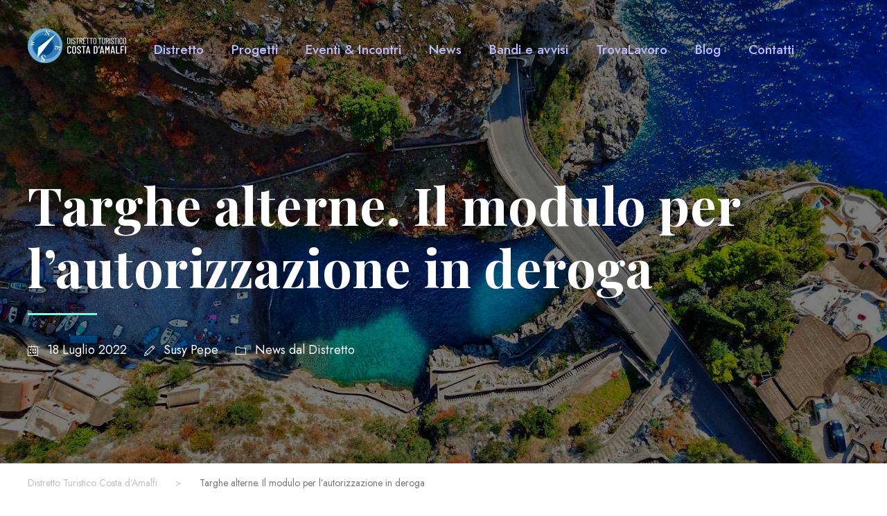

--- FILE ---
content_type: text/html; charset=UTF-8
request_url: https://distrettocostadamalfi.it/targhe-alterne-il-modulo-per-lautorizzazione-in-deroga/
body_size: 18044
content:
<!DOCTYPE html>
<html lang="it-IT" class="no-js">
<head>
	<meta charset="UTF-8">
	<meta name="viewport" content="width=device-width, initial-scale=1">
	<link rel="profile" href="http://gmpg.org/xfn/11">
	<link rel="pingback" href="https://distrettocostadamalfi.it/xmlrpc.php">
	<meta name='robots' content='index, follow, max-image-preview:large, max-snippet:-1, max-video-preview:-1' />

	<!-- This site is optimized with the Yoast SEO plugin v20.11 - https://yoast.com/wordpress/plugins/seo/ -->
	<title>Targhe alterne. Il modulo per l&#039;autorizzazione in deroga - Distretto Turistico Costa d&#039;Amalfi</title>
	<meta name="description" content="Scarica il modulo per l&#039;autorizzazione alla circolazione in Costiera Amalfitana in deroga all&#039;ordinanza delle targhe alterne e l&#039;ordinanza" />
	<link rel="canonical" href="https://distrettocostadamalfi.it/targhe-alterne-il-modulo-per-lautorizzazione-in-deroga/" />
	<meta property="og:locale" content="it_IT" />
	<meta property="og:type" content="article" />
	<meta property="og:title" content="Targhe alterne. Il modulo per l&#039;autorizzazione in deroga - Distretto Turistico Costa d&#039;Amalfi" />
	<meta property="og:description" content="Scarica il modulo per l&#039;autorizzazione alla circolazione in Costiera Amalfitana in deroga all&#039;ordinanza delle targhe alterne e l&#039;ordinanza" />
	<meta property="og:url" content="https://distrettocostadamalfi.it/targhe-alterne-il-modulo-per-lautorizzazione-in-deroga/" />
	<meta property="og:site_name" content="Distretto Turistico Costa d&#039;Amalfi" />
	<meta property="article:published_time" content="2022-07-18T17:41:51+00:00" />
	<meta property="article:modified_time" content="2022-07-18T18:14:06+00:00" />
	<meta property="og:image" content="https://distrettocostadamalfi.it/wp-content/uploads/2022/03/Fiordo-di-Furore-con-strada-Costiera-Amalfitana.jpg" />
	<meta property="og:image:width" content="2048" />
	<meta property="og:image:height" content="1162" />
	<meta property="og:image:type" content="image/jpeg" />
	<meta name="author" content="Susy Pepe" />
	<meta name="twitter:card" content="summary_large_image" />
	<meta name="twitter:label1" content="Scritto da" />
	<meta name="twitter:data1" content="Susy Pepe" />
	<meta name="twitter:label2" content="Tempo di lettura stimato" />
	<meta name="twitter:data2" content="2 minuti" />
	<script type="application/ld+json" class="yoast-schema-graph">{"@context":"https://schema.org","@graph":[{"@type":"WebPage","@id":"https://distrettocostadamalfi.it/targhe-alterne-il-modulo-per-lautorizzazione-in-deroga/","url":"https://distrettocostadamalfi.it/targhe-alterne-il-modulo-per-lautorizzazione-in-deroga/","name":"Targhe alterne. Il modulo per l'autorizzazione in deroga - Distretto Turistico Costa d&#039;Amalfi","isPartOf":{"@id":"https://distrettocostadamalfi.it/#website"},"primaryImageOfPage":{"@id":"https://distrettocostadamalfi.it/targhe-alterne-il-modulo-per-lautorizzazione-in-deroga/#primaryimage"},"image":{"@id":"https://distrettocostadamalfi.it/targhe-alterne-il-modulo-per-lautorizzazione-in-deroga/#primaryimage"},"thumbnailUrl":"https://distrettocostadamalfi.it/wp-content/uploads/2022/03/Fiordo-di-Furore-con-strada-Costiera-Amalfitana.jpg","datePublished":"2022-07-18T17:41:51+00:00","dateModified":"2022-07-18T18:14:06+00:00","author":{"@id":"https://distrettocostadamalfi.it/#/schema/person/b96cd8b340e7a83b7b9be7ac3010f242"},"description":"Scarica il modulo per l'autorizzazione alla circolazione in Costiera Amalfitana in deroga all'ordinanza delle targhe alterne e l'ordinanza","breadcrumb":{"@id":"https://distrettocostadamalfi.it/targhe-alterne-il-modulo-per-lautorizzazione-in-deroga/#breadcrumb"},"inLanguage":"it-IT","potentialAction":[{"@type":"ReadAction","target":["https://distrettocostadamalfi.it/targhe-alterne-il-modulo-per-lautorizzazione-in-deroga/"]}]},{"@type":"ImageObject","inLanguage":"it-IT","@id":"https://distrettocostadamalfi.it/targhe-alterne-il-modulo-per-lautorizzazione-in-deroga/#primaryimage","url":"https://distrettocostadamalfi.it/wp-content/uploads/2022/03/Fiordo-di-Furore-con-strada-Costiera-Amalfitana.jpg","contentUrl":"https://distrettocostadamalfi.it/wp-content/uploads/2022/03/Fiordo-di-Furore-con-strada-Costiera-Amalfitana.jpg","width":2048,"height":1162},{"@type":"BreadcrumbList","@id":"https://distrettocostadamalfi.it/targhe-alterne-il-modulo-per-lautorizzazione-in-deroga/#breadcrumb","itemListElement":[{"@type":"ListItem","position":1,"name":"Home","item":"https://distrettocostadamalfi.it/"},{"@type":"ListItem","position":2,"name":"Targhe alterne. Il modulo per l&#8217;autorizzazione in deroga"}]},{"@type":"WebSite","@id":"https://distrettocostadamalfi.it/#website","url":"https://distrettocostadamalfi.it/","name":"Distretto Turistico Costa d&#039;Amalfi","description":"Authentic Amalfi Coast","potentialAction":[{"@type":"SearchAction","target":{"@type":"EntryPoint","urlTemplate":"https://distrettocostadamalfi.it/?s={search_term_string}"},"query-input":"required name=search_term_string"}],"inLanguage":"it-IT"},{"@type":"Person","@id":"https://distrettocostadamalfi.it/#/schema/person/b96cd8b340e7a83b7b9be7ac3010f242","name":"Susy Pepe","image":{"@type":"ImageObject","inLanguage":"it-IT","@id":"https://distrettocostadamalfi.it/#/schema/person/image/","url":"https://secure.gravatar.com/avatar/ce30d8211bbf075efbe686bc1da07f5b?s=96&d=mm&r=g","contentUrl":"https://secure.gravatar.com/avatar/ce30d8211bbf075efbe686bc1da07f5b?s=96&d=mm&r=g","caption":"Susy Pepe"},"url":"https://distrettocostadamalfi.it/author/s-pepe/"}]}</script>
	<!-- / Yoast SEO plugin. -->


<link rel='dns-prefetch' href='//www.googletagmanager.com' />
<link rel='dns-prefetch' href='//fonts.googleapis.com' />
<link rel="alternate" type="application/rss+xml" title="Distretto Turistico Costa d&#039;Amalfi &raquo; Feed" href="https://distrettocostadamalfi.it/feed/" />
<link rel="alternate" type="application/rss+xml" title="Distretto Turistico Costa d&#039;Amalfi &raquo; Feed dei commenti" href="https://distrettocostadamalfi.it/comments/feed/" />
<link rel="alternate" type="application/rss+xml" title="Distretto Turistico Costa d&#039;Amalfi &raquo; Targhe alterne. Il modulo per l&#8217;autorizzazione in deroga Feed dei commenti" href="https://distrettocostadamalfi.it/targhe-alterne-il-modulo-per-lautorizzazione-in-deroga/feed/" />
<script type="text/javascript">
window._wpemojiSettings = {"baseUrl":"https:\/\/s.w.org\/images\/core\/emoji\/14.0.0\/72x72\/","ext":".png","svgUrl":"https:\/\/s.w.org\/images\/core\/emoji\/14.0.0\/svg\/","svgExt":".svg","source":{"concatemoji":"https:\/\/distrettocostadamalfi.it\/wp-includes\/js\/wp-emoji-release.min.js?ver=6.2.8"}};
/*! This file is auto-generated */
!function(e,a,t){var n,r,o,i=a.createElement("canvas"),p=i.getContext&&i.getContext("2d");function s(e,t){p.clearRect(0,0,i.width,i.height),p.fillText(e,0,0);e=i.toDataURL();return p.clearRect(0,0,i.width,i.height),p.fillText(t,0,0),e===i.toDataURL()}function c(e){var t=a.createElement("script");t.src=e,t.defer=t.type="text/javascript",a.getElementsByTagName("head")[0].appendChild(t)}for(o=Array("flag","emoji"),t.supports={everything:!0,everythingExceptFlag:!0},r=0;r<o.length;r++)t.supports[o[r]]=function(e){if(p&&p.fillText)switch(p.textBaseline="top",p.font="600 32px Arial",e){case"flag":return s("\ud83c\udff3\ufe0f\u200d\u26a7\ufe0f","\ud83c\udff3\ufe0f\u200b\u26a7\ufe0f")?!1:!s("\ud83c\uddfa\ud83c\uddf3","\ud83c\uddfa\u200b\ud83c\uddf3")&&!s("\ud83c\udff4\udb40\udc67\udb40\udc62\udb40\udc65\udb40\udc6e\udb40\udc67\udb40\udc7f","\ud83c\udff4\u200b\udb40\udc67\u200b\udb40\udc62\u200b\udb40\udc65\u200b\udb40\udc6e\u200b\udb40\udc67\u200b\udb40\udc7f");case"emoji":return!s("\ud83e\udef1\ud83c\udffb\u200d\ud83e\udef2\ud83c\udfff","\ud83e\udef1\ud83c\udffb\u200b\ud83e\udef2\ud83c\udfff")}return!1}(o[r]),t.supports.everything=t.supports.everything&&t.supports[o[r]],"flag"!==o[r]&&(t.supports.everythingExceptFlag=t.supports.everythingExceptFlag&&t.supports[o[r]]);t.supports.everythingExceptFlag=t.supports.everythingExceptFlag&&!t.supports.flag,t.DOMReady=!1,t.readyCallback=function(){t.DOMReady=!0},t.supports.everything||(n=function(){t.readyCallback()},a.addEventListener?(a.addEventListener("DOMContentLoaded",n,!1),e.addEventListener("load",n,!1)):(e.attachEvent("onload",n),a.attachEvent("onreadystatechange",function(){"complete"===a.readyState&&t.readyCallback()})),(e=t.source||{}).concatemoji?c(e.concatemoji):e.wpemoji&&e.twemoji&&(c(e.twemoji),c(e.wpemoji)))}(window,document,window._wpemojiSettings);
</script>
<style type="text/css">
img.wp-smiley,
img.emoji {
	display: inline !important;
	border: none !important;
	box-shadow: none !important;
	height: 1em !important;
	width: 1em !important;
	margin: 0 0.07em !important;
	vertical-align: -0.1em !important;
	background: none !important;
	padding: 0 !important;
}
</style>
	<link rel='stylesheet' id='wp-block-library-css' href='https://distrettocostadamalfi.it/wp-includes/css/dist/block-library/style.min.css?ver=6.2.8' type='text/css' media='all' />
<style id='pdfemb-pdf-embedder-viewer-style-inline-css' type='text/css'>
.wp-block-pdfemb-pdf-embedder-viewer{max-width:none}

</style>
<link rel='stylesheet' id='classic-theme-styles-css' href='https://distrettocostadamalfi.it/wp-includes/css/classic-themes.min.css?ver=6.2.8' type='text/css' media='all' />
<style id='global-styles-inline-css' type='text/css'>
body{--wp--preset--color--black: #000000;--wp--preset--color--cyan-bluish-gray: #abb8c3;--wp--preset--color--white: #ffffff;--wp--preset--color--pale-pink: #f78da7;--wp--preset--color--vivid-red: #cf2e2e;--wp--preset--color--luminous-vivid-orange: #ff6900;--wp--preset--color--luminous-vivid-amber: #fcb900;--wp--preset--color--light-green-cyan: #7bdcb5;--wp--preset--color--vivid-green-cyan: #00d084;--wp--preset--color--pale-cyan-blue: #8ed1fc;--wp--preset--color--vivid-cyan-blue: #0693e3;--wp--preset--color--vivid-purple: #9b51e0;--wp--preset--gradient--vivid-cyan-blue-to-vivid-purple: linear-gradient(135deg,rgba(6,147,227,1) 0%,rgb(155,81,224) 100%);--wp--preset--gradient--light-green-cyan-to-vivid-green-cyan: linear-gradient(135deg,rgb(122,220,180) 0%,rgb(0,208,130) 100%);--wp--preset--gradient--luminous-vivid-amber-to-luminous-vivid-orange: linear-gradient(135deg,rgba(252,185,0,1) 0%,rgba(255,105,0,1) 100%);--wp--preset--gradient--luminous-vivid-orange-to-vivid-red: linear-gradient(135deg,rgba(255,105,0,1) 0%,rgb(207,46,46) 100%);--wp--preset--gradient--very-light-gray-to-cyan-bluish-gray: linear-gradient(135deg,rgb(238,238,238) 0%,rgb(169,184,195) 100%);--wp--preset--gradient--cool-to-warm-spectrum: linear-gradient(135deg,rgb(74,234,220) 0%,rgb(151,120,209) 20%,rgb(207,42,186) 40%,rgb(238,44,130) 60%,rgb(251,105,98) 80%,rgb(254,248,76) 100%);--wp--preset--gradient--blush-light-purple: linear-gradient(135deg,rgb(255,206,236) 0%,rgb(152,150,240) 100%);--wp--preset--gradient--blush-bordeaux: linear-gradient(135deg,rgb(254,205,165) 0%,rgb(254,45,45) 50%,rgb(107,0,62) 100%);--wp--preset--gradient--luminous-dusk: linear-gradient(135deg,rgb(255,203,112) 0%,rgb(199,81,192) 50%,rgb(65,88,208) 100%);--wp--preset--gradient--pale-ocean: linear-gradient(135deg,rgb(255,245,203) 0%,rgb(182,227,212) 50%,rgb(51,167,181) 100%);--wp--preset--gradient--electric-grass: linear-gradient(135deg,rgb(202,248,128) 0%,rgb(113,206,126) 100%);--wp--preset--gradient--midnight: linear-gradient(135deg,rgb(2,3,129) 0%,rgb(40,116,252) 100%);--wp--preset--duotone--dark-grayscale: url('#wp-duotone-dark-grayscale');--wp--preset--duotone--grayscale: url('#wp-duotone-grayscale');--wp--preset--duotone--purple-yellow: url('#wp-duotone-purple-yellow');--wp--preset--duotone--blue-red: url('#wp-duotone-blue-red');--wp--preset--duotone--midnight: url('#wp-duotone-midnight');--wp--preset--duotone--magenta-yellow: url('#wp-duotone-magenta-yellow');--wp--preset--duotone--purple-green: url('#wp-duotone-purple-green');--wp--preset--duotone--blue-orange: url('#wp-duotone-blue-orange');--wp--preset--font-size--small: 13px;--wp--preset--font-size--medium: 20px;--wp--preset--font-size--large: 36px;--wp--preset--font-size--x-large: 42px;--wp--preset--spacing--20: 0.44rem;--wp--preset--spacing--30: 0.67rem;--wp--preset--spacing--40: 1rem;--wp--preset--spacing--50: 1.5rem;--wp--preset--spacing--60: 2.25rem;--wp--preset--spacing--70: 3.38rem;--wp--preset--spacing--80: 5.06rem;--wp--preset--shadow--natural: 6px 6px 9px rgba(0, 0, 0, 0.2);--wp--preset--shadow--deep: 12px 12px 50px rgba(0, 0, 0, 0.4);--wp--preset--shadow--sharp: 6px 6px 0px rgba(0, 0, 0, 0.2);--wp--preset--shadow--outlined: 6px 6px 0px -3px rgba(255, 255, 255, 1), 6px 6px rgba(0, 0, 0, 1);--wp--preset--shadow--crisp: 6px 6px 0px rgba(0, 0, 0, 1);}:where(.is-layout-flex){gap: 0.5em;}body .is-layout-flow > .alignleft{float: left;margin-inline-start: 0;margin-inline-end: 2em;}body .is-layout-flow > .alignright{float: right;margin-inline-start: 2em;margin-inline-end: 0;}body .is-layout-flow > .aligncenter{margin-left: auto !important;margin-right: auto !important;}body .is-layout-constrained > .alignleft{float: left;margin-inline-start: 0;margin-inline-end: 2em;}body .is-layout-constrained > .alignright{float: right;margin-inline-start: 2em;margin-inline-end: 0;}body .is-layout-constrained > .aligncenter{margin-left: auto !important;margin-right: auto !important;}body .is-layout-constrained > :where(:not(.alignleft):not(.alignright):not(.alignfull)){max-width: var(--wp--style--global--content-size);margin-left: auto !important;margin-right: auto !important;}body .is-layout-constrained > .alignwide{max-width: var(--wp--style--global--wide-size);}body .is-layout-flex{display: flex;}body .is-layout-flex{flex-wrap: wrap;align-items: center;}body .is-layout-flex > *{margin: 0;}:where(.wp-block-columns.is-layout-flex){gap: 2em;}.has-black-color{color: var(--wp--preset--color--black) !important;}.has-cyan-bluish-gray-color{color: var(--wp--preset--color--cyan-bluish-gray) !important;}.has-white-color{color: var(--wp--preset--color--white) !important;}.has-pale-pink-color{color: var(--wp--preset--color--pale-pink) !important;}.has-vivid-red-color{color: var(--wp--preset--color--vivid-red) !important;}.has-luminous-vivid-orange-color{color: var(--wp--preset--color--luminous-vivid-orange) !important;}.has-luminous-vivid-amber-color{color: var(--wp--preset--color--luminous-vivid-amber) !important;}.has-light-green-cyan-color{color: var(--wp--preset--color--light-green-cyan) !important;}.has-vivid-green-cyan-color{color: var(--wp--preset--color--vivid-green-cyan) !important;}.has-pale-cyan-blue-color{color: var(--wp--preset--color--pale-cyan-blue) !important;}.has-vivid-cyan-blue-color{color: var(--wp--preset--color--vivid-cyan-blue) !important;}.has-vivid-purple-color{color: var(--wp--preset--color--vivid-purple) !important;}.has-black-background-color{background-color: var(--wp--preset--color--black) !important;}.has-cyan-bluish-gray-background-color{background-color: var(--wp--preset--color--cyan-bluish-gray) !important;}.has-white-background-color{background-color: var(--wp--preset--color--white) !important;}.has-pale-pink-background-color{background-color: var(--wp--preset--color--pale-pink) !important;}.has-vivid-red-background-color{background-color: var(--wp--preset--color--vivid-red) !important;}.has-luminous-vivid-orange-background-color{background-color: var(--wp--preset--color--luminous-vivid-orange) !important;}.has-luminous-vivid-amber-background-color{background-color: var(--wp--preset--color--luminous-vivid-amber) !important;}.has-light-green-cyan-background-color{background-color: var(--wp--preset--color--light-green-cyan) !important;}.has-vivid-green-cyan-background-color{background-color: var(--wp--preset--color--vivid-green-cyan) !important;}.has-pale-cyan-blue-background-color{background-color: var(--wp--preset--color--pale-cyan-blue) !important;}.has-vivid-cyan-blue-background-color{background-color: var(--wp--preset--color--vivid-cyan-blue) !important;}.has-vivid-purple-background-color{background-color: var(--wp--preset--color--vivid-purple) !important;}.has-black-border-color{border-color: var(--wp--preset--color--black) !important;}.has-cyan-bluish-gray-border-color{border-color: var(--wp--preset--color--cyan-bluish-gray) !important;}.has-white-border-color{border-color: var(--wp--preset--color--white) !important;}.has-pale-pink-border-color{border-color: var(--wp--preset--color--pale-pink) !important;}.has-vivid-red-border-color{border-color: var(--wp--preset--color--vivid-red) !important;}.has-luminous-vivid-orange-border-color{border-color: var(--wp--preset--color--luminous-vivid-orange) !important;}.has-luminous-vivid-amber-border-color{border-color: var(--wp--preset--color--luminous-vivid-amber) !important;}.has-light-green-cyan-border-color{border-color: var(--wp--preset--color--light-green-cyan) !important;}.has-vivid-green-cyan-border-color{border-color: var(--wp--preset--color--vivid-green-cyan) !important;}.has-pale-cyan-blue-border-color{border-color: var(--wp--preset--color--pale-cyan-blue) !important;}.has-vivid-cyan-blue-border-color{border-color: var(--wp--preset--color--vivid-cyan-blue) !important;}.has-vivid-purple-border-color{border-color: var(--wp--preset--color--vivid-purple) !important;}.has-vivid-cyan-blue-to-vivid-purple-gradient-background{background: var(--wp--preset--gradient--vivid-cyan-blue-to-vivid-purple) !important;}.has-light-green-cyan-to-vivid-green-cyan-gradient-background{background: var(--wp--preset--gradient--light-green-cyan-to-vivid-green-cyan) !important;}.has-luminous-vivid-amber-to-luminous-vivid-orange-gradient-background{background: var(--wp--preset--gradient--luminous-vivid-amber-to-luminous-vivid-orange) !important;}.has-luminous-vivid-orange-to-vivid-red-gradient-background{background: var(--wp--preset--gradient--luminous-vivid-orange-to-vivid-red) !important;}.has-very-light-gray-to-cyan-bluish-gray-gradient-background{background: var(--wp--preset--gradient--very-light-gray-to-cyan-bluish-gray) !important;}.has-cool-to-warm-spectrum-gradient-background{background: var(--wp--preset--gradient--cool-to-warm-spectrum) !important;}.has-blush-light-purple-gradient-background{background: var(--wp--preset--gradient--blush-light-purple) !important;}.has-blush-bordeaux-gradient-background{background: var(--wp--preset--gradient--blush-bordeaux) !important;}.has-luminous-dusk-gradient-background{background: var(--wp--preset--gradient--luminous-dusk) !important;}.has-pale-ocean-gradient-background{background: var(--wp--preset--gradient--pale-ocean) !important;}.has-electric-grass-gradient-background{background: var(--wp--preset--gradient--electric-grass) !important;}.has-midnight-gradient-background{background: var(--wp--preset--gradient--midnight) !important;}.has-small-font-size{font-size: var(--wp--preset--font-size--small) !important;}.has-medium-font-size{font-size: var(--wp--preset--font-size--medium) !important;}.has-large-font-size{font-size: var(--wp--preset--font-size--large) !important;}.has-x-large-font-size{font-size: var(--wp--preset--font-size--x-large) !important;}
.wp-block-navigation a:where(:not(.wp-element-button)){color: inherit;}
:where(.wp-block-columns.is-layout-flex){gap: 2em;}
.wp-block-pullquote{font-size: 1.5em;line-height: 1.6;}
</style>
<link rel='stylesheet' id='contact-form-7-css' href='https://distrettocostadamalfi.it/wp-content/plugins/contact-form-7/includes/css/styles.css?ver=5.7.7' type='text/css' media='all' />
<link rel='stylesheet' id='gdlr-core-event-style-css' href='https://distrettocostadamalfi.it/wp-content/plugins/goodlayers-core-event/goodlayers-core-event.css?ver=1.0.0' type='text/css' media='all' />
<link rel='stylesheet' id='gdlr-core-google-font-css' href='https://fonts.googleapis.com/css?family=Playfair+Display%3Aregular%2C500%2C600%2C700%2C800%2C900%2Citalic%2C500italic%2C600italic%2C700italic%2C800italic%2C900italic%7CJost%3A100%2C200%2C300%2Cregular%2C500%2C600%2C700%2C800%2C900%2C100italic%2C200italic%2C300italic%2Citalic%2C500italic%2C600italic%2C700italic%2C800italic%2C900italic&#038;subset=cyrillic%2Clatin%2Clatin-ext%2Cvietnamese&#038;ver=6.2.8' type='text/css' media='all' />
<link rel='stylesheet' id='font-awesome-css' href='https://distrettocostadamalfi.it/wp-content/plugins/goodlayers-core/plugins/fontawesome/font-awesome.css?ver=6.2.8' type='text/css' media='all' />
<link rel='stylesheet' id='fa5-css' href='https://distrettocostadamalfi.it/wp-content/plugins/goodlayers-core/plugins/fa5/fa5.css?ver=6.2.8' type='text/css' media='all' />
<link rel='stylesheet' id='elegant-font-css' href='https://distrettocostadamalfi.it/wp-content/plugins/goodlayers-core/plugins/elegant/elegant-font.css?ver=6.2.8' type='text/css' media='all' />
<link rel='stylesheet' id='ionicons-css' href='https://distrettocostadamalfi.it/wp-content/plugins/goodlayers-core/plugins/ionicons/ionicons.css?ver=6.2.8' type='text/css' media='all' />
<link rel='stylesheet' id='simple-line-icons-css' href='https://distrettocostadamalfi.it/wp-content/plugins/goodlayers-core/plugins/simpleline/simpleline.css?ver=6.2.8' type='text/css' media='all' />
<link rel='stylesheet' id='gdlr-core-plugin-css' href='https://distrettocostadamalfi.it/wp-content/plugins/goodlayers-core/plugins/style.css?ver=1712229153' type='text/css' media='all' />
<link rel='stylesheet' id='gdlr-core-page-builder-css' href='https://distrettocostadamalfi.it/wp-content/plugins/goodlayers-core/include/css/page-builder.css?ver=6.2.8' type='text/css' media='all' />
<style id='akismet-widget-style-inline-css' type='text/css'>

			.a-stats {
				--akismet-color-mid-green: #357b49;
				--akismet-color-white: #fff;
				--akismet-color-light-grey: #f6f7f7;

				max-width: 350px;
				width: auto;
			}

			.a-stats * {
				all: unset;
				box-sizing: border-box;
			}

			.a-stats strong {
				font-weight: 600;
			}

			.a-stats a.a-stats__link,
			.a-stats a.a-stats__link:visited,
			.a-stats a.a-stats__link:active {
				background: var(--akismet-color-mid-green);
				border: none;
				box-shadow: none;
				border-radius: 8px;
				color: var(--akismet-color-white);
				cursor: pointer;
				display: block;
				font-family: -apple-system, BlinkMacSystemFont, 'Segoe UI', 'Roboto', 'Oxygen-Sans', 'Ubuntu', 'Cantarell', 'Helvetica Neue', sans-serif;
				font-weight: 500;
				padding: 12px;
				text-align: center;
				text-decoration: none;
				transition: all 0.2s ease;
			}

			/* Extra specificity to deal with TwentyTwentyOne focus style */
			.widget .a-stats a.a-stats__link:focus {
				background: var(--akismet-color-mid-green);
				color: var(--akismet-color-white);
				text-decoration: none;
			}

			.a-stats a.a-stats__link:hover {
				filter: brightness(110%);
				box-shadow: 0 4px 12px rgba(0, 0, 0, 0.06), 0 0 2px rgba(0, 0, 0, 0.16);
			}

			.a-stats .count {
				color: var(--akismet-color-white);
				display: block;
				font-size: 1.5em;
				line-height: 1.4;
				padding: 0 13px;
				white-space: nowrap;
			}
		
</style>
<link rel='stylesheet' id='newsletter-css' href='https://distrettocostadamalfi.it/wp-content/plugins/newsletter/style.css?ver=8.5.0' type='text/css' media='all' />
<link rel='stylesheet' id='confera-style-core-css' href='https://distrettocostadamalfi.it/wp-content/themes/confera/css/style-core.css?ver=6.2.8' type='text/css' media='all' />
<link rel='stylesheet' id='confera-custom-style-css' href='https://distrettocostadamalfi.it/wp-content/uploads/confera-style-custom.css?1660726387&#038;ver=6.2.8' type='text/css' media='all' />
<link rel='stylesheet' id='confera-child-theme-style-css' href='https://distrettocostadamalfi.it/wp-content/themes/confera-child/style.css?ver=6.2.8' type='text/css' media='all' />
<script type='text/javascript' src='https://distrettocostadamalfi.it/wp-includes/js/jquery/jquery.min.js?ver=3.6.4' id='jquery-core-js'></script>
<script type='text/javascript' src='https://distrettocostadamalfi.it/wp-includes/js/jquery/jquery-migrate.min.js?ver=3.4.0' id='jquery-migrate-js'></script>
<!--[if lt IE 9]>
<script type='text/javascript' src='https://distrettocostadamalfi.it/wp-content/themes/confera/js/html5.js?ver=6.2.8' id='html5js-js'></script>
<![endif]-->

<!-- Snippet del tag Google (gtag.js) aggiunto da Site Kit -->

<!-- Snippet Google Analytics aggiunto da Site Kit -->
<script type='text/javascript' src='https://www.googletagmanager.com/gtag/js?id=G-B9MNK3SSVP' id='google_gtagjs-js' async></script>
<script type='text/javascript' id='google_gtagjs-js-after'>
window.dataLayer = window.dataLayer || [];function gtag(){dataLayer.push(arguments);}
gtag("set","linker",{"domains":["distrettocostadamalfi.it"]});
gtag("js", new Date());
gtag("set", "developer_id.dZTNiMT", true);
gtag("config", "G-B9MNK3SSVP");
</script>

<!-- Snippet del tag Google (gtag.js) finale aggiunto da Site Kit -->
<link rel="https://api.w.org/" href="https://distrettocostadamalfi.it/wp-json/" /><link rel="alternate" type="application/json" href="https://distrettocostadamalfi.it/wp-json/wp/v2/posts/18934" /><link rel="EditURI" type="application/rsd+xml" title="RSD" href="https://distrettocostadamalfi.it/xmlrpc.php?rsd" />
<link rel="wlwmanifest" type="application/wlwmanifest+xml" href="https://distrettocostadamalfi.it/wp-includes/wlwmanifest.xml" />
<meta name="generator" content="WordPress 6.2.8" />
<link rel='shortlink' href='https://distrettocostadamalfi.it/?p=18934' />
<link rel="alternate" type="application/json+oembed" href="https://distrettocostadamalfi.it/wp-json/oembed/1.0/embed?url=https%3A%2F%2Fdistrettocostadamalfi.it%2Ftarghe-alterne-il-modulo-per-lautorizzazione-in-deroga%2F" />
<link rel="alternate" type="text/xml+oembed" href="https://distrettocostadamalfi.it/wp-json/oembed/1.0/embed?url=https%3A%2F%2Fdistrettocostadamalfi.it%2Ftarghe-alterne-il-modulo-per-lautorizzazione-in-deroga%2F&#038;format=xml" />
<meta name="generator" content="Site Kit by Google 1.139.0" /><style type="text/css">.recentcomments a{display:inline !important;padding:0 !important;margin:0 !important;}</style><meta name="generator" content="Powered by Slider Revolution 6.6.20 - responsive, Mobile-Friendly Slider Plugin for WordPress with comfortable drag and drop interface." />
<link rel="icon" href="https://distrettocostadamalfi.it/wp-content/uploads/2022/02/cropped-DISTRETTO-TURISTICO-CdA-Logo_ico-32x32.png" sizes="32x32" />
<link rel="icon" href="https://distrettocostadamalfi.it/wp-content/uploads/2022/02/cropped-DISTRETTO-TURISTICO-CdA-Logo_ico-192x192.png" sizes="192x192" />
<link rel="apple-touch-icon" href="https://distrettocostadamalfi.it/wp-content/uploads/2022/02/cropped-DISTRETTO-TURISTICO-CdA-Logo_ico-180x180.png" />
<meta name="msapplication-TileImage" content="https://distrettocostadamalfi.it/wp-content/uploads/2022/02/cropped-DISTRETTO-TURISTICO-CdA-Logo_ico-270x270.png" />
<script>function setREVStartSize(e){
			//window.requestAnimationFrame(function() {
				window.RSIW = window.RSIW===undefined ? window.innerWidth : window.RSIW;
				window.RSIH = window.RSIH===undefined ? window.innerHeight : window.RSIH;
				try {
					var pw = document.getElementById(e.c).parentNode.offsetWidth,
						newh;
					pw = pw===0 || isNaN(pw) || (e.l=="fullwidth" || e.layout=="fullwidth") ? window.RSIW : pw;
					e.tabw = e.tabw===undefined ? 0 : parseInt(e.tabw);
					e.thumbw = e.thumbw===undefined ? 0 : parseInt(e.thumbw);
					e.tabh = e.tabh===undefined ? 0 : parseInt(e.tabh);
					e.thumbh = e.thumbh===undefined ? 0 : parseInt(e.thumbh);
					e.tabhide = e.tabhide===undefined ? 0 : parseInt(e.tabhide);
					e.thumbhide = e.thumbhide===undefined ? 0 : parseInt(e.thumbhide);
					e.mh = e.mh===undefined || e.mh=="" || e.mh==="auto" ? 0 : parseInt(e.mh,0);
					if(e.layout==="fullscreen" || e.l==="fullscreen")
						newh = Math.max(e.mh,window.RSIH);
					else{
						e.gw = Array.isArray(e.gw) ? e.gw : [e.gw];
						for (var i in e.rl) if (e.gw[i]===undefined || e.gw[i]===0) e.gw[i] = e.gw[i-1];
						e.gh = e.el===undefined || e.el==="" || (Array.isArray(e.el) && e.el.length==0)? e.gh : e.el;
						e.gh = Array.isArray(e.gh) ? e.gh : [e.gh];
						for (var i in e.rl) if (e.gh[i]===undefined || e.gh[i]===0) e.gh[i] = e.gh[i-1];
											
						var nl = new Array(e.rl.length),
							ix = 0,
							sl;
						e.tabw = e.tabhide>=pw ? 0 : e.tabw;
						e.thumbw = e.thumbhide>=pw ? 0 : e.thumbw;
						e.tabh = e.tabhide>=pw ? 0 : e.tabh;
						e.thumbh = e.thumbhide>=pw ? 0 : e.thumbh;
						for (var i in e.rl) nl[i] = e.rl[i]<window.RSIW ? 0 : e.rl[i];
						sl = nl[0];
						for (var i in nl) if (sl>nl[i] && nl[i]>0) { sl = nl[i]; ix=i;}
						var m = pw>(e.gw[ix]+e.tabw+e.thumbw) ? 1 : (pw-(e.tabw+e.thumbw)) / (e.gw[ix]);
						newh =  (e.gh[ix] * m) + (e.tabh + e.thumbh);
					}
					var el = document.getElementById(e.c);
					if (el!==null && el) el.style.height = newh+"px";
					el = document.getElementById(e.c+"_wrapper");
					if (el!==null && el) {
						el.style.height = newh+"px";
						el.style.display = "block";
					}
				} catch(e){
					console.log("Failure at Presize of Slider:" + e)
				}
			//});
		  };</script>
		<style type="text/css" id="wp-custom-css">
			* MailChimp Form Embed Code - Classic - 12/17/2015 v10.7 */
#mc_embed_signup form {display:block; position:relative; text-align:left; padding:10px 0 10px 3%}
#mc_embed_signup h2 {font-weight:bold; padding:0; margin:15px 0; font-size:1.4em;}
#mc_embed_signup input {border: 1px solid #ABB0B2; -webkit-border-radius: 3px; -moz-border-radius: 3px; border-radius: 3px;}
#mc_embed_signup input[type=checkbox]{-webkit-appearance:checkbox;}
#mc_embed_signup input[type=radio]{-webkit-appearance:radio;}
#mc_embed_signup input:focus {border-color:#333;}
#mc_embed_signup .button {clear:both; background-color: #aaa; border: 0 none; border-radius:4px; transition: all 0.23s ease-in-out 0s; color: #FFFFFF; cursor: pointer; display: inline-block; font-size:15px; font-weight: normal; height: 32px; line-height: 32px; margin: 0 5px 10px 0; padding: 0 22px; text-align: center; text-decoration: none; vertical-align: top; white-space: nowrap; width: fit-content; width: -moz-fit-content;}
#mc_embed_signup .button:hover {background-color:#777;}
#mc_embed_signup .small-meta {font-size: 11px;}
#mc_embed_signup .nowrap {white-space:nowrap;}

#mc_embed_signup .mc-field-group {clear:left; position:relative; width:96%; padding-bottom:3%; min-height:50px; display:grid;}
#mc_embed_signup .size1of2 {clear:none; float:left; display:inline-block; width:46%; margin-right:4%;}
* html #mc_embed_signup .size1of2 {margin-right:2%; /* Fix for IE6 double margins. */}
#mc_embed_signup .mc-field-group label {display:block; margin-bottom:3px;}
#mc_embed_signup .mc-field-group input {display:block; width:100%; padding:8px 0; text-indent:2%;}
#mc_embed_signup .mc-field-group select {display:inline-block; width:99%; padding:5px 0; margin-bottom:2px;}
#mc_embed_signup .mc-address-fields-group {display:flex; flex-direction:row; justify-content:space-evenly; width:96%; gap:15px;}

#mc_embed_signup .datefield, #mc_embed_signup .phonefield-us{padding:5px 0;}
#mc_embed_signup .datefield input, #mc_embed_signup .phonefield-us input{display:inline; width:60px; margin:0 2px; letter-spacing:1px; text-align:center; padding:5px 0 2px 0;}
#mc_embed_signup .phonefield-us .phonearea input, #mc_embed_signup .phonefield-us .phonedetail1 input{width:40px;}
#mc_embed_signup .datefield .monthfield input, #mc_embed_signup .datefield .dayfield input{width:30px;}
#mc_embed_signup .datefield label, #mc_embed_signup .phonefield-us label{display:none;}

#mc_embed_signup .indicates-required {text-align:right; font-size:11px; margin-right:4%;}
#mc_embed_signup .asterisk {color:#e85c41; font-size:150%; font-weight:normal; position:relative; top:5px;}     
#mc_embed_signup .clear {clear:both;}
#mc_embed_signup .foot {display:grid; grid-template-columns: 3fr 1fr; width:96%; align-items: center;}
@media screen and (max-width:400px) {#mc_embed_signup .foot {display:grid; grid-template-columns: 1fr; width:100%; align-items: center;}}

@media screen and (max-width:400px) {#mc_embed_signup .referralBadge {width:50%;}}

#mc_embed_signup .brandingLogo {justify-self:right;}
@media screen and (max-width:400px) {#mc_embed_signup .brandingLogo {justify-self:left;}}

#mc_embed_signup .mc-field-group.input-group ul {margin:0; padding:5px 0; list-style:none;}
#mc_embed_signup .mc-field-group.input-group ul li {display:block; padding:3px 0; margin:0;}
#mc_embed_signup .mc-field-group.input-group label {display:inline;}
#mc_embed_signup .mc-field-group.input-group input {display:inline; width:auto; border:none;}

#mc_embed_signup div#mce-responses {float:left; top:-1.4em; padding:0em .5em 0em .5em; overflow:hidden; width:90%; margin: 0 5%; clear: both;}
#mc_embed_signup div.response {margin:1em 0; padding:1em .5em .5em 0; font-weight:bold; float:left; top:-1.5em; z-index:1; width:80%;}
#mc_embed_signup #mce-error-response {display:none;}
#mc_embed_signup #mce-success-response {color:#529214; display:none;}
#mc_embed_signup label.error {display:block; float:none; width:auto; margin-left:1.05em; text-align:left; padding:.5em 0;}
#mc_embed_signup .helper_text {color: #8d8985; margin-top: 2px; display: inline-block; padding: 3px; background-color: rgba(255,255,255,0.85); -webkit-border-radius: 3px; -moz-border-radius: 3px; border-radius: 3px; font-size: 14px; font-weight: normal; z-index: 1;}

#mc-embedded-subscribe {clear:both; width:auto; display:block; margin:1em 0 1em 5%;}
#mc_embed_signup #num-subscribers {font-size:1.1em;}
#mc_embed_signup #num-subscribers span {padding:.5em; border:1px solid #ccc; margin-right:.5em; font-weight:bold;}

#mc_embed_signup #mc-embedded-subscribe-form div.mce_inline_error {display:inline-block; margin:2px 0 1em 0; padding:3px; background-color:rgba(255,255,255,0.85); -webkit-border-radius: 3px; -moz-border-radius: 3px; border-radius: 3px; font-size:14px; font-weight:normal; z-index:1; color:#e85c41;}
#mc_embed_signup #mc-embedded-subscribe-form input.mce_inline_error {border:2px solid #e85c41;}
		</style>
		</head>

<body class="post-template-default single single-post postid-18934 single-format-standard gdlr-core-body confera-body confera-body-front confera-full  confera-with-sticky-navigation  confera-blog-style-3  confera-blockquote-style-3 gdlr-core-link-to-lightbox" data-home-url="https://distrettocostadamalfi.it/" >
<svg xmlns="http://www.w3.org/2000/svg" viewBox="0 0 0 0" width="0" height="0" focusable="false" role="none" style="visibility: hidden; position: absolute; left: -9999px; overflow: hidden;" ><defs><filter id="wp-duotone-dark-grayscale"><feColorMatrix color-interpolation-filters="sRGB" type="matrix" values=" .299 .587 .114 0 0 .299 .587 .114 0 0 .299 .587 .114 0 0 .299 .587 .114 0 0 " /><feComponentTransfer color-interpolation-filters="sRGB" ><feFuncR type="table" tableValues="0 0.49803921568627" /><feFuncG type="table" tableValues="0 0.49803921568627" /><feFuncB type="table" tableValues="0 0.49803921568627" /><feFuncA type="table" tableValues="1 1" /></feComponentTransfer><feComposite in2="SourceGraphic" operator="in" /></filter></defs></svg><svg xmlns="http://www.w3.org/2000/svg" viewBox="0 0 0 0" width="0" height="0" focusable="false" role="none" style="visibility: hidden; position: absolute; left: -9999px; overflow: hidden;" ><defs><filter id="wp-duotone-grayscale"><feColorMatrix color-interpolation-filters="sRGB" type="matrix" values=" .299 .587 .114 0 0 .299 .587 .114 0 0 .299 .587 .114 0 0 .299 .587 .114 0 0 " /><feComponentTransfer color-interpolation-filters="sRGB" ><feFuncR type="table" tableValues="0 1" /><feFuncG type="table" tableValues="0 1" /><feFuncB type="table" tableValues="0 1" /><feFuncA type="table" tableValues="1 1" /></feComponentTransfer><feComposite in2="SourceGraphic" operator="in" /></filter></defs></svg><svg xmlns="http://www.w3.org/2000/svg" viewBox="0 0 0 0" width="0" height="0" focusable="false" role="none" style="visibility: hidden; position: absolute; left: -9999px; overflow: hidden;" ><defs><filter id="wp-duotone-purple-yellow"><feColorMatrix color-interpolation-filters="sRGB" type="matrix" values=" .299 .587 .114 0 0 .299 .587 .114 0 0 .299 .587 .114 0 0 .299 .587 .114 0 0 " /><feComponentTransfer color-interpolation-filters="sRGB" ><feFuncR type="table" tableValues="0.54901960784314 0.98823529411765" /><feFuncG type="table" tableValues="0 1" /><feFuncB type="table" tableValues="0.71764705882353 0.25490196078431" /><feFuncA type="table" tableValues="1 1" /></feComponentTransfer><feComposite in2="SourceGraphic" operator="in" /></filter></defs></svg><svg xmlns="http://www.w3.org/2000/svg" viewBox="0 0 0 0" width="0" height="0" focusable="false" role="none" style="visibility: hidden; position: absolute; left: -9999px; overflow: hidden;" ><defs><filter id="wp-duotone-blue-red"><feColorMatrix color-interpolation-filters="sRGB" type="matrix" values=" .299 .587 .114 0 0 .299 .587 .114 0 0 .299 .587 .114 0 0 .299 .587 .114 0 0 " /><feComponentTransfer color-interpolation-filters="sRGB" ><feFuncR type="table" tableValues="0 1" /><feFuncG type="table" tableValues="0 0.27843137254902" /><feFuncB type="table" tableValues="0.5921568627451 0.27843137254902" /><feFuncA type="table" tableValues="1 1" /></feComponentTransfer><feComposite in2="SourceGraphic" operator="in" /></filter></defs></svg><svg xmlns="http://www.w3.org/2000/svg" viewBox="0 0 0 0" width="0" height="0" focusable="false" role="none" style="visibility: hidden; position: absolute; left: -9999px; overflow: hidden;" ><defs><filter id="wp-duotone-midnight"><feColorMatrix color-interpolation-filters="sRGB" type="matrix" values=" .299 .587 .114 0 0 .299 .587 .114 0 0 .299 .587 .114 0 0 .299 .587 .114 0 0 " /><feComponentTransfer color-interpolation-filters="sRGB" ><feFuncR type="table" tableValues="0 0" /><feFuncG type="table" tableValues="0 0.64705882352941" /><feFuncB type="table" tableValues="0 1" /><feFuncA type="table" tableValues="1 1" /></feComponentTransfer><feComposite in2="SourceGraphic" operator="in" /></filter></defs></svg><svg xmlns="http://www.w3.org/2000/svg" viewBox="0 0 0 0" width="0" height="0" focusable="false" role="none" style="visibility: hidden; position: absolute; left: -9999px; overflow: hidden;" ><defs><filter id="wp-duotone-magenta-yellow"><feColorMatrix color-interpolation-filters="sRGB" type="matrix" values=" .299 .587 .114 0 0 .299 .587 .114 0 0 .299 .587 .114 0 0 .299 .587 .114 0 0 " /><feComponentTransfer color-interpolation-filters="sRGB" ><feFuncR type="table" tableValues="0.78039215686275 1" /><feFuncG type="table" tableValues="0 0.94901960784314" /><feFuncB type="table" tableValues="0.35294117647059 0.47058823529412" /><feFuncA type="table" tableValues="1 1" /></feComponentTransfer><feComposite in2="SourceGraphic" operator="in" /></filter></defs></svg><svg xmlns="http://www.w3.org/2000/svg" viewBox="0 0 0 0" width="0" height="0" focusable="false" role="none" style="visibility: hidden; position: absolute; left: -9999px; overflow: hidden;" ><defs><filter id="wp-duotone-purple-green"><feColorMatrix color-interpolation-filters="sRGB" type="matrix" values=" .299 .587 .114 0 0 .299 .587 .114 0 0 .299 .587 .114 0 0 .299 .587 .114 0 0 " /><feComponentTransfer color-interpolation-filters="sRGB" ><feFuncR type="table" tableValues="0.65098039215686 0.40392156862745" /><feFuncG type="table" tableValues="0 1" /><feFuncB type="table" tableValues="0.44705882352941 0.4" /><feFuncA type="table" tableValues="1 1" /></feComponentTransfer><feComposite in2="SourceGraphic" operator="in" /></filter></defs></svg><svg xmlns="http://www.w3.org/2000/svg" viewBox="0 0 0 0" width="0" height="0" focusable="false" role="none" style="visibility: hidden; position: absolute; left: -9999px; overflow: hidden;" ><defs><filter id="wp-duotone-blue-orange"><feColorMatrix color-interpolation-filters="sRGB" type="matrix" values=" .299 .587 .114 0 0 .299 .587 .114 0 0 .299 .587 .114 0 0 .299 .587 .114 0 0 " /><feComponentTransfer color-interpolation-filters="sRGB" ><feFuncR type="table" tableValues="0.098039215686275 1" /><feFuncG type="table" tableValues="0 0.66274509803922" /><feFuncB type="table" tableValues="0.84705882352941 0.41960784313725" /><feFuncA type="table" tableValues="1 1" /></feComponentTransfer><feComposite in2="SourceGraphic" operator="in" /></filter></defs></svg><div class="confera-mobile-header-wrap" ><div class="confera-mobile-header confera-header-background confera-style-slide " id="confera-mobile-header" ><div class="confera-mobile-header-container confera-container clearfix" ><div class="confera-logo  confera-item-pdlr"><div class="confera-logo-inner"><a class="confera-fixed-nav-logo" href="https://distrettocostadamalfi.it/" ><img src="https://distrettocostadamalfi.it/wp-content/uploads/2021/11/DISTRETTO-TURISTICO-CdA-Logo-web_footer.png" alt="Distretto Turistico Costa d&#039;Amalfi" width="284" height="100" title="Distretto Turistico Costa d&#8217;Amalfi"  srcset="https://distrettocostadamalfi.it/wp-content/uploads/2021/11/DISTRETTO-TURISTICO-CdA-Logo-web_footer.png 1x, https://distrettocostadamalfi.it/wp-content/uploads/2021/11/DISTRETTO-TURISTICO-CdA-Logo-web_footer.png 2x"  /></a><a class=" confera-orig-logo" href="https://distrettocostadamalfi.it/" ><img src="https://distrettocostadamalfi.it/wp-content/uploads/2021/11/DISTRETTO-TURISTICO-CdA-Logo-web.png" alt="Distretto Turistico Costa d&#039;Amalfi" width="284" height="100" title="Distretto Turistico Costa d&#8217;Amalfi"  srcset="https://distrettocostadamalfi.it/wp-content/uploads/2021/11/DISTRETTO-TURISTICO-CdA-Logo-web.png 1x, https://distrettocostadamalfi.it/wp-content/uploads/2021/11/DISTRETTO-TURISTICO-CdA-Logo-web.png 2x"  /></a></div></div><div class="confera-mobile-menu-right" ><div class="confera-overlay-menu confera-mobile-menu" id="confera-mobile-menu" ><a class="confera-overlay-menu-icon confera-mobile-menu-button confera-mobile-button-hamburger" href="#" ><span></span></a><div class="confera-overlay-menu-content confera-navigation-font" ><div class="confera-overlay-menu-close" ></div><div class="confera-overlay-menu-row" ><div class="confera-overlay-menu-cell" ><ul id="menu-main-navigation" class="menu"><li class="menu-item menu-item-type-custom menu-item-object-custom menu-item-has-children menu-item-13834"><a href="#">Distretto</a>
<ul class="sub-menu">
	<li class="menu-item menu-item-type-post_type menu-item-object-page menu-item-11955"><a href="https://distrettocostadamalfi.it/distretto-turistico-cda/">Distretto Turistico Costa d’Amalfi</a></li>
	<li class="menu-item menu-item-type-custom menu-item-object-custom menu-item-13871"><a href="https://distrettocostadamalfi.it/distretto-turistico-cda/gli-associati/">Associati</a></li>
	<li class="menu-item menu-item-type-post_type menu-item-object-page menu-item-17903"><a href="https://distrettocostadamalfi.it/come-aderire/">Come aderire</a></li>
	<li class="menu-item menu-item-type-post_type menu-item-object-page menu-item-14045"><a href="https://distrettocostadamalfi.it/contesto/">Contesto</a></li>
	<li class="menu-item menu-item-type-post_type menu-item-object-page menu-item-14079"><a href="https://distrettocostadamalfi.it/pilastri/">Pilastri</a></li>
	<li class="menu-item menu-item-type-post_type menu-item-object-page menu-item-12133"><a href="https://distrettocostadamalfi.it/persone/">Persone</a></li>
	<li class="menu-item menu-item-type-post_type menu-item-object-page menu-item-14118"><a href="https://distrettocostadamalfi.it/centro-culturale-praiano/">Centro Culturale “A. Pane&#8221; a Praiano</a></li>
	<li class="menu-item menu-item-type-post_type menu-item-object-page menu-item-13845"><a href="https://distrettocostadamalfi.it/rete-sviluppo-turistico-costa-damalfi/">Rete Sviluppo Turistico Costa d’Amalfi</a></li>
	<li class="menu-item menu-item-type-post_type menu-item-object-page menu-item-18974"><a href="https://distrettocostadamalfi.it/tesi-di-laurea/">Tesi di Laurea</a></li>
</ul>
</li>
<li class="menu-item menu-item-type-post_type menu-item-object-page menu-item-has-children menu-item-13749"><a href="https://distrettocostadamalfi.it/progetti-per-e-con-il-distretto-turistico-costa-damalfi/">Progetti</a>
<ul class="sub-menu">
	<li class="menu-item menu-item-type-custom menu-item-object-custom menu-item-14337"><a href="https://distrettocostadamalfi.it/progetti/">Tutti i progetti</a></li>
	<li class="menu-item menu-item-type-custom menu-item-object-custom menu-item-18042"><a href="https://distrettocostadamalfi.it/portfolio/zero-waste-amalfi-coast/">Zero Waste Amalfi Coast</a></li>
	<li class="menu-item menu-item-type-custom menu-item-object-custom menu-item-14309"><a href="https://distrettocostadamalfi.it/portfolio/elettrify/">Elettrify, micro-mobilità sostenibile</a></li>
	<li class="menu-item menu-item-type-custom menu-item-object-custom menu-item-18816"><a href="https://distrettocostadamalfi.it/portfolio/turismo-e-viabilita/">Turismo e Viabilità</a></li>
	<li class="menu-item menu-item-type-custom menu-item-object-custom menu-item-14197"><a href="https://distrettocostadamalfi.it/portfolio/south-working">South Working &#8211; Lavorare dal Sud ®</a></li>
	<li class="menu-item menu-item-type-custom menu-item-object-custom menu-item-14198"><a href="https://distrettocostadamalfi.it/portfolio/planetwatch/">PlanetWatch, le condizioni dell&#8217;aria</a></li>
	<li class="menu-item menu-item-type-custom menu-item-object-custom menu-item-has-children menu-item-18145"><a href="https://distrettocostadamalfi.it/portfolio/colonnine-per-la-ricarica-dei-mezzi-elettrici/">Colonnine per ricarica mezzi elettrici</a>
	<ul class="sub-menu">
		<li class="menu-item menu-item-type-post_type menu-item-object-page menu-item-18171"><a href="https://distrettocostadamalfi.it/mappa-colonnine-ricarica/">Mappa Colonnine Ricarica</a></li>
	</ul>
</li>
	<li class="menu-item menu-item-type-custom menu-item-object-custom menu-item-17212"><a href="https://distrettocostadamalfi.it/portfolio/resto-al-sud/">Resto al Sud e altri incentivi INVITALIA</a></li>
	<li class="menu-item menu-item-type-custom menu-item-object-custom menu-item-has-children menu-item-12967"><a href="#">Formazione growth</a>
	<ul class="sub-menu">
		<li class="menu-item menu-item-type-post_type menu-item-object-page menu-item-has-children menu-item-20624"><a href="https://distrettocostadamalfi.it/ciclo-masterclass-growth-2024/">Ciclo Masterclass growth 2024</a>
		<ul class="sub-menu">
			<li class="menu-item menu-item-type-post_type menu-item-object-page menu-item-20625"><a href="https://distrettocostadamalfi.it/ciclo-masterclass-growth-2024/le-persone-del-ciclo-di-masterclass-growth-febbraio-2024/">Le persone delle Masterclass 2024</a></li>
		</ul>
</li>
		<li class="menu-item menu-item-type-custom menu-item-object-custom menu-item-has-children menu-item-15330"><a href="#">Ciclo Masterclass primavera 2021</a>
		<ul class="sub-menu">
			<li class="menu-item menu-item-type-post_type menu-item-object-page menu-item-12962"><a href="https://distrettocostadamalfi.it/masterclass-2021/">Ciclo Masterclass primavera 2021</a></li>
			<li class="menu-item menu-item-type-post_type menu-item-object-page menu-item-12921"><a href="https://distrettocostadamalfi.it/masterclass-2021/programma-masterclass-2021/">Il programma delle Masterclass 2021</a></li>
			<li class="menu-item menu-item-type-post_type menu-item-object-page menu-item-12884"><a href="https://distrettocostadamalfi.it/masterclass-2021/le-persone-masterclass/">Le persone delle Masterclass 2021</a></li>
		</ul>
</li>
		<li class="menu-item menu-item-type-custom menu-item-object-custom menu-item-has-children menu-item-15325"><a href="#">Ciclo Masterclass inverno 2020</a>
		<ul class="sub-menu">
			<li class="menu-item menu-item-type-post_type menu-item-object-page menu-item-15324"><a href="https://distrettocostadamalfi.it/ciclo-masterclass-inverno-2020/">Ciclo Masterclass inverno 2020</a></li>
			<li class="menu-item menu-item-type-post_type menu-item-object-page menu-item-15367"><a href="https://distrettocostadamalfi.it/masterclass-growth-inverno-2020/">Il programma delle Masterclass inverno 2020</a></li>
			<li class="menu-item menu-item-type-post_type menu-item-object-page menu-item-15342"><a href="https://distrettocostadamalfi.it/ciclo-masterclass-inverno-2020/persone-growth-inverno-2020/">Le persone delle Masterclass inverno 2020</a></li>
		</ul>
</li>
	</ul>
</li>
	<li class="menu-item menu-item-type-custom menu-item-object-custom menu-item-14336"><a href="https://distrettocostadamalfi.it/portfolio/junker/">Junker, un aiuto per la raccolta differenziata</a></li>
</ul>
</li>
<li class="menu-item menu-item-type-custom menu-item-object-custom menu-item-has-children menu-item-12181"><a href="#">Eventi &#038; Incontri</a>
<ul class="sub-menu">
	<li class="menu-item menu-item-type-post_type menu-item-object-page menu-item-18432"><a href="https://distrettocostadamalfi.it/sabrina-gander/">Listen2ITALIA con ENIT in Costa d&#8217;Amalfi 2022</a></li>
	<li class="menu-item menu-item-type-post_type menu-item-object-page menu-item-16451"><a href="https://distrettocostadamalfi.it/settimana-cucina-italiana-mondo/">Settimana Cucina Italiana nel Mondo 2021</a></li>
	<li class="menu-item menu-item-type-post_type menu-item-object-page menu-item-16327"><a href="https://distrettocostadamalfi.it/workshop-enit-2021/">Workshop Trade ENIT 2021</a></li>
	<li class="menu-item menu-item-type-post_type menu-item-object-page menu-item-16095"><a href="https://distrettocostadamalfi.it/sabrina-gander/">Fam Trip ENIT 2021</a></li>
	<li class="menu-item menu-item-type-post_type menu-item-object-page menu-item-17124"><a href="https://distrettocostadamalfi.it/jazz-inn-jazz-out/">Jazz’inn &#038; Jazz’out luglio 2021</a></li>
	<li class="menu-item menu-item-type-post_type menu-item-object-page menu-item-16623"><a href="https://distrettocostadamalfi.it/campagna-vaccinale-covid-19/">Estensione campagna vaccinale COVID-19 2021</a></li>
	<li class="menu-item menu-item-type-post_type menu-item-object-page menu-item-has-children menu-item-13094"><a href="https://distrettocostadamalfi.it/meet-2020/">Meet Costa d’Amalfi 2020</a>
	<ul class="sub-menu">
		<li class="menu-item menu-item-type-post_type menu-item-object-page menu-item-13112"><a href="https://distrettocostadamalfi.it/meet-2020/il-programma-meet-2020/">Il programma di Meet Costa d’Amalfi 2020</a></li>
		<li class="menu-item menu-item-type-post_type menu-item-object-page menu-item-13106"><a href="https://distrettocostadamalfi.it/meet-2020/persone-meet-2020/">Le persone di Meet Costa d’Amalfi 2020</a></li>
		<li class="menu-item menu-item-type-post_type menu-item-object-page menu-item-13481"><a href="https://distrettocostadamalfi.it/audience-growth-2020/">Audience Meet Costa d’Amalfi 2020</a></li>
	</ul>
</li>
	<li class="menu-item menu-item-type-custom menu-item-object-custom menu-item-has-children menu-item-16026"><a href="#">ENIT meets Authentic Amalfi Coast 2020</a>
	<ul class="sub-menu">
		<li class="menu-item menu-item-type-post_type menu-item-object-page menu-item-16027"><a href="https://distrettocostadamalfi.it/enit-meets-authentic-amalfi-coast/">ENIT meets Authentic Amalfi Coast</a></li>
		<li class="menu-item menu-item-type-post_type menu-item-object-page menu-item-14287"><a href="https://distrettocostadamalfi.it/enit-meets-authentic-amalfi-coast/programma-enit-meets-aac/">Il programma ENIT meets ACC</a></li>
		<li class="menu-item menu-item-type-custom menu-item-object-custom menu-item-14282"><a href="https://distrettocostadamalfi.it/le-persone-enit-meets">Le persone di ENIT meets AAC</a></li>
		<li class="menu-item menu-item-type-post_type menu-item-object-page menu-item-12663"><a href="https://distrettocostadamalfi.it/enit-meets-authentic-amalfi-coast/equilibri-enit-meets-aac/">Equilibri ENIT meets AAC</a></li>
	</ul>
</li>
	<li class="menu-item menu-item-type-post_type menu-item-object-page menu-item-16034"><a href="https://distrettocostadamalfi.it/acc-goes-to-new-york/">Authentic Amalfi Coast goes to New York City 2019</a></li>
</ul>
</li>
<li class="menu-item menu-item-type-post_type menu-item-object-page menu-item-has-children menu-item-16764"><a href="https://distrettocostadamalfi.it/news/">News</a>
<ul class="sub-menu">
	<li class="menu-item menu-item-type-post_type menu-item-object-page menu-item-20912"><a href="https://distrettocostadamalfi.it/praiano-tourist-information-office/">Come spostarsi in Costa d’Amalfi &#8211; Ufficio Informazioni Turistiche</a></li>
	<li class="menu-item menu-item-type-post_type menu-item-object-page menu-item-19011"><a href="https://distrettocostadamalfi.it/news/">News e Comunicati Stampa</a></li>
	<li class="menu-item menu-item-type-post_type menu-item-object-page menu-item-20190"><a href="https://distrettocostadamalfi.it/i-dati-del-turismo-in-costa-damalfi/">I dati del turismo in Costa d’Amalfi</a></li>
	<li class="menu-item menu-item-type-post_type menu-item-object-page menu-item-19010"><a href="https://distrettocostadamalfi.it/iscrizione-mailing-list-distretto-turistico-costa-damalfi/">Iscrizione mailing list</a></li>
</ul>
</li>
<li class="menu-item menu-item-type-post_type menu-item-object-page menu-item-18721"><a href="https://distrettocostadamalfi.it/bandi-e-avvisi/">Bandi e avvisi</a></li>
<li class="menu-item menu-item-type-post_type menu-item-object-page menu-item-20348"><a href="https://distrettocostadamalfi.it/trovalavoro/">TrovaLavoro</a></li>
<li class="menu-item menu-item-type-custom menu-item-object-custom menu-item-has-children menu-item-14794"><a href="#">Blog</a>
<ul class="sub-menu">
	<li class="menu-item menu-item-type-post_type menu-item-object-page menu-item-14793"><a href="https://distrettocostadamalfi.it/blog-tutti-gli-articoli/">Tutti gli articoli del blog</a></li>
	<li class="menu-item menu-item-type-post_type menu-item-object-page menu-item-14798"><a href="https://distrettocostadamalfi.it/blog-storie-di-ripartenza/">Storie di Ripartenza</a></li>
	<li class="menu-item menu-item-type-post_type menu-item-object-page menu-item-14808"><a href="https://distrettocostadamalfi.it/blog-le-interviste/">A tu per tu, le interviste</a></li>
	<li class="menu-item menu-item-type-post_type menu-item-object-page menu-item-14812"><a href="https://distrettocostadamalfi.it/blog-corsi-di-formazione/">Corsi di formazione</a></li>
	<li class="menu-item menu-item-type-post_type menu-item-object-page menu-item-14816"><a href="https://distrettocostadamalfi.it/blog-awards/">Gli awards</a></li>
</ul>
</li>
<li class="menu-item menu-item-type-post_type menu-item-object-page menu-item-14509"><a href="https://distrettocostadamalfi.it/distretto-turistico-cda/contatti-informazioni/">Contatti</a></li>
</ul></div></div></div></div></div></div></div></div><div class="confera-body-outer-wrapper ">
	<div class="confera-float-social " id="confera-float-social" ><span class="confera-head" >Follow Us On</span><span class="confera-divider" ></span><a href="https://www.facebook.com/distrettoturisticocostadamalfi/" target="_blank" class="confera-float-social-icon" title="facebook" ><i class="fa fa-facebook" ></i></a><a href="https://twitter.com/DistrettoAmalfi" target="_blank" class="confera-float-social-icon" title="twitter" ><i class="fa fa-twitter" ></i></a><a href="https://www.youtube.com/channel/UCA8zUdxHeUHXMMXYA0HWnZA" target="_blank" class="confera-float-social-icon" title="youtube" ><i class="fa fa-youtube" ></i></a><a href="https://www.instagram.com/distrettocostadamalfi/" target="_blank" class="confera-float-social-icon" title="instagram" ><i class="fa fa-instagram" ></i></a></div>	<div class="confera-body-wrapper clearfix  confera-with-transparent-header confera-with-frame">
	<div class="confera-header-background-transparent" >	
<header class="confera-header-wrap confera-header-style-plain  confera-style-menu-left confera-sticky-navigation confera-style-slide" data-navigation-offset="75"  >
	<div class="confera-header-background" ></div>
	<div class="confera-header-container  confera-container">
			
		<div class="confera-header-container-inner clearfix">
			<div class="confera-logo  confera-item-pdlr"><div class="confera-logo-inner"><a class="confera-fixed-nav-logo" href="https://distrettocostadamalfi.it/" ><img src="https://distrettocostadamalfi.it/wp-content/uploads/2021/11/DISTRETTO-TURISTICO-CdA-Logo-web_footer.png" alt="Distretto Turistico Costa d&#039;Amalfi" width="284" height="100" title="Distretto Turistico Costa d&#8217;Amalfi"  srcset="https://distrettocostadamalfi.it/wp-content/uploads/2021/11/DISTRETTO-TURISTICO-CdA-Logo-web_footer.png 1x, https://distrettocostadamalfi.it/wp-content/uploads/2021/11/DISTRETTO-TURISTICO-CdA-Logo-web_footer.png 2x"  /></a><a class=" confera-orig-logo" href="https://distrettocostadamalfi.it/" ><img src="https://distrettocostadamalfi.it/wp-content/uploads/2021/11/DISTRETTO-TURISTICO-CdA-Logo-web.png" alt="Distretto Turistico Costa d&#039;Amalfi" width="284" height="100" title="Distretto Turistico Costa d&#8217;Amalfi"  srcset="https://distrettocostadamalfi.it/wp-content/uploads/2021/11/DISTRETTO-TURISTICO-CdA-Logo-web.png 1x, https://distrettocostadamalfi.it/wp-content/uploads/2021/11/DISTRETTO-TURISTICO-CdA-Logo-web.png 2x"  /></a></div></div>			<div class="confera-navigation confera-item-pdlr clearfix " >
			<div class="confera-main-menu" id="confera-main-menu" ><ul id="menu-main-navigation-1" class="sf-menu"><li  class="menu-item menu-item-type-custom menu-item-object-custom menu-item-has-children menu-item-13834 confera-normal-menu"><a href="#" class="sf-with-ul-pre">Distretto</a>
<ul class="sub-menu">
	<li  class="menu-item menu-item-type-post_type menu-item-object-page menu-item-11955" data-size="60"><a href="https://distrettocostadamalfi.it/distretto-turistico-cda/">Distretto Turistico Costa d’Amalfi</a></li>
	<li  class="menu-item menu-item-type-custom menu-item-object-custom menu-item-13871" data-size="60"><a href="https://distrettocostadamalfi.it/distretto-turistico-cda/gli-associati/">Associati</a></li>
	<li  class="menu-item menu-item-type-post_type menu-item-object-page menu-item-17903" data-size="60"><a href="https://distrettocostadamalfi.it/come-aderire/">Come aderire</a></li>
	<li  class="menu-item menu-item-type-post_type menu-item-object-page menu-item-14045" data-size="60"><a href="https://distrettocostadamalfi.it/contesto/">Contesto</a></li>
	<li  class="menu-item menu-item-type-post_type menu-item-object-page menu-item-14079" data-size="60"><a href="https://distrettocostadamalfi.it/pilastri/">Pilastri</a></li>
	<li  class="menu-item menu-item-type-post_type menu-item-object-page menu-item-12133" data-size="60"><a href="https://distrettocostadamalfi.it/persone/">Persone</a></li>
	<li  class="menu-item menu-item-type-post_type menu-item-object-page menu-item-14118" data-size="60"><a href="https://distrettocostadamalfi.it/centro-culturale-praiano/">Centro Culturale “A. Pane&#8221; a Praiano</a></li>
	<li  class="menu-item menu-item-type-post_type menu-item-object-page menu-item-13845" data-size="60"><a href="https://distrettocostadamalfi.it/rete-sviluppo-turistico-costa-damalfi/">Rete Sviluppo Turistico Costa d’Amalfi</a></li>
	<li  class="menu-item menu-item-type-post_type menu-item-object-page menu-item-18974" data-size="60"><a href="https://distrettocostadamalfi.it/tesi-di-laurea/">Tesi di Laurea</a></li>
</ul>
</li>
<li  class="menu-item menu-item-type-post_type menu-item-object-page menu-item-has-children menu-item-13749 confera-normal-menu"><a href="https://distrettocostadamalfi.it/progetti-per-e-con-il-distretto-turistico-costa-damalfi/" class="sf-with-ul-pre">Progetti</a>
<ul class="sub-menu">
	<li  class="menu-item menu-item-type-custom menu-item-object-custom menu-item-14337" data-size="60"><a href="https://distrettocostadamalfi.it/progetti/">Tutti i progetti</a></li>
	<li  class="menu-item menu-item-type-custom menu-item-object-custom menu-item-18042" data-size="60"><a href="https://distrettocostadamalfi.it/portfolio/zero-waste-amalfi-coast/">Zero Waste Amalfi Coast</a></li>
	<li  class="menu-item menu-item-type-custom menu-item-object-custom menu-item-14309" data-size="60"><a href="https://distrettocostadamalfi.it/portfolio/elettrify/">Elettrify, micro-mobilità sostenibile</a></li>
	<li  class="menu-item menu-item-type-custom menu-item-object-custom menu-item-18816" data-size="60"><a href="https://distrettocostadamalfi.it/portfolio/turismo-e-viabilita/">Turismo e Viabilità</a></li>
	<li  class="menu-item menu-item-type-custom menu-item-object-custom menu-item-14197" data-size="60"><a href="https://distrettocostadamalfi.it/portfolio/south-working">South Working &#8211; Lavorare dal Sud ®</a></li>
	<li  class="menu-item menu-item-type-custom menu-item-object-custom menu-item-14198" data-size="60"><a href="https://distrettocostadamalfi.it/portfolio/planetwatch/">PlanetWatch, le condizioni dell&#8217;aria</a></li>
	<li  class="menu-item menu-item-type-custom menu-item-object-custom menu-item-has-children menu-item-18145" data-size="60"><a href="https://distrettocostadamalfi.it/portfolio/colonnine-per-la-ricarica-dei-mezzi-elettrici/" class="sf-with-ul-pre">Colonnine per ricarica mezzi elettrici</a>
	<ul class="sub-menu">
		<li  class="menu-item menu-item-type-post_type menu-item-object-page menu-item-18171"><a href="https://distrettocostadamalfi.it/mappa-colonnine-ricarica/">Mappa Colonnine Ricarica</a></li>
	</ul>
</li>
	<li  class="menu-item menu-item-type-custom menu-item-object-custom menu-item-17212" data-size="60"><a href="https://distrettocostadamalfi.it/portfolio/resto-al-sud/">Resto al Sud e altri incentivi INVITALIA</a></li>
	<li  class="menu-item menu-item-type-custom menu-item-object-custom menu-item-has-children menu-item-12967" data-size="60"><a href="#" class="sf-with-ul-pre">Formazione growth</a>
	<ul class="sub-menu">
		<li  class="menu-item menu-item-type-post_type menu-item-object-page menu-item-has-children menu-item-20624"><a href="https://distrettocostadamalfi.it/ciclo-masterclass-growth-2024/" class="sf-with-ul-pre">Ciclo Masterclass growth 2024</a>
		<ul class="sub-menu">
			<li  class="menu-item menu-item-type-post_type menu-item-object-page menu-item-20625"><a href="https://distrettocostadamalfi.it/ciclo-masterclass-growth-2024/le-persone-del-ciclo-di-masterclass-growth-febbraio-2024/">Le persone delle Masterclass 2024</a></li>
		</ul>
</li>
		<li  class="menu-item menu-item-type-custom menu-item-object-custom menu-item-has-children menu-item-15330"><a href="#" class="sf-with-ul-pre">Ciclo Masterclass primavera 2021</a>
		<ul class="sub-menu">
			<li  class="menu-item menu-item-type-post_type menu-item-object-page menu-item-12962"><a href="https://distrettocostadamalfi.it/masterclass-2021/">Ciclo Masterclass primavera 2021</a></li>
			<li  class="menu-item menu-item-type-post_type menu-item-object-page menu-item-12921"><a href="https://distrettocostadamalfi.it/masterclass-2021/programma-masterclass-2021/">Il programma delle Masterclass 2021</a></li>
			<li  class="menu-item menu-item-type-post_type menu-item-object-page menu-item-12884"><a href="https://distrettocostadamalfi.it/masterclass-2021/le-persone-masterclass/">Le persone delle Masterclass 2021</a></li>
		</ul>
</li>
		<li  class="menu-item menu-item-type-custom menu-item-object-custom menu-item-has-children menu-item-15325"><a href="#" class="sf-with-ul-pre">Ciclo Masterclass inverno 2020</a>
		<ul class="sub-menu">
			<li  class="menu-item menu-item-type-post_type menu-item-object-page menu-item-15324"><a href="https://distrettocostadamalfi.it/ciclo-masterclass-inverno-2020/">Ciclo Masterclass inverno 2020</a></li>
			<li  class="menu-item menu-item-type-post_type menu-item-object-page menu-item-15367"><a href="https://distrettocostadamalfi.it/masterclass-growth-inverno-2020/">Il programma delle Masterclass inverno 2020</a></li>
			<li  class="menu-item menu-item-type-post_type menu-item-object-page menu-item-15342"><a href="https://distrettocostadamalfi.it/ciclo-masterclass-inverno-2020/persone-growth-inverno-2020/">Le persone delle Masterclass inverno 2020</a></li>
		</ul>
</li>
	</ul>
</li>
	<li  class="menu-item menu-item-type-custom menu-item-object-custom menu-item-14336" data-size="60"><a href="https://distrettocostadamalfi.it/portfolio/junker/">Junker, un aiuto per la raccolta differenziata</a></li>
</ul>
</li>
<li  class="menu-item menu-item-type-custom menu-item-object-custom menu-item-has-children menu-item-12181 confera-normal-menu"><a href="#" class="sf-with-ul-pre">Eventi &#038; Incontri</a>
<ul class="sub-menu">
	<li  class="menu-item menu-item-type-post_type menu-item-object-page menu-item-18432" data-size="60"><a href="https://distrettocostadamalfi.it/sabrina-gander/">Listen2ITALIA con ENIT in Costa d&#8217;Amalfi 2022</a></li>
	<li  class="menu-item menu-item-type-post_type menu-item-object-page menu-item-16451" data-size="60"><a href="https://distrettocostadamalfi.it/settimana-cucina-italiana-mondo/">Settimana Cucina Italiana nel Mondo 2021</a></li>
	<li  class="menu-item menu-item-type-post_type menu-item-object-page menu-item-16327" data-size="60"><a href="https://distrettocostadamalfi.it/workshop-enit-2021/">Workshop Trade ENIT 2021</a></li>
	<li  class="menu-item menu-item-type-post_type menu-item-object-page menu-item-16095" data-size="60"><a href="https://distrettocostadamalfi.it/sabrina-gander/">Fam Trip ENIT 2021</a></li>
	<li  class="menu-item menu-item-type-post_type menu-item-object-page menu-item-17124" data-size="60"><a href="https://distrettocostadamalfi.it/jazz-inn-jazz-out/">Jazz’inn &#038; Jazz’out luglio 2021</a></li>
	<li  class="menu-item menu-item-type-post_type menu-item-object-page menu-item-16623" data-size="60"><a href="https://distrettocostadamalfi.it/campagna-vaccinale-covid-19/">Estensione campagna vaccinale COVID-19 2021</a></li>
	<li  class="menu-item menu-item-type-post_type menu-item-object-page menu-item-has-children menu-item-13094" data-size="60"><a href="https://distrettocostadamalfi.it/meet-2020/" class="sf-with-ul-pre">Meet Costa d’Amalfi 2020</a>
	<ul class="sub-menu">
		<li  class="menu-item menu-item-type-post_type menu-item-object-page menu-item-13112"><a href="https://distrettocostadamalfi.it/meet-2020/il-programma-meet-2020/">Il programma di Meet Costa d’Amalfi 2020</a></li>
		<li  class="menu-item menu-item-type-post_type menu-item-object-page menu-item-13106"><a href="https://distrettocostadamalfi.it/meet-2020/persone-meet-2020/">Le persone di Meet Costa d’Amalfi 2020</a></li>
		<li  class="menu-item menu-item-type-post_type menu-item-object-page menu-item-13481"><a href="https://distrettocostadamalfi.it/audience-growth-2020/">Audience Meet Costa d’Amalfi 2020</a></li>
	</ul>
</li>
	<li  class="menu-item menu-item-type-custom menu-item-object-custom menu-item-has-children menu-item-16026" data-size="60"><a href="#" class="sf-with-ul-pre">ENIT meets Authentic Amalfi Coast 2020</a>
	<ul class="sub-menu">
		<li  class="menu-item menu-item-type-post_type menu-item-object-page menu-item-16027"><a href="https://distrettocostadamalfi.it/enit-meets-authentic-amalfi-coast/">ENIT meets Authentic Amalfi Coast</a></li>
		<li  class="menu-item menu-item-type-post_type menu-item-object-page menu-item-14287"><a href="https://distrettocostadamalfi.it/enit-meets-authentic-amalfi-coast/programma-enit-meets-aac/">Il programma ENIT meets ACC</a></li>
		<li  class="menu-item menu-item-type-custom menu-item-object-custom menu-item-14282"><a href="https://distrettocostadamalfi.it/le-persone-enit-meets">Le persone di ENIT meets AAC</a></li>
		<li  class="menu-item menu-item-type-post_type menu-item-object-page menu-item-12663"><a href="https://distrettocostadamalfi.it/enit-meets-authentic-amalfi-coast/equilibri-enit-meets-aac/">Equilibri ENIT meets AAC</a></li>
	</ul>
</li>
	<li  class="menu-item menu-item-type-post_type menu-item-object-page menu-item-16034" data-size="60"><a href="https://distrettocostadamalfi.it/acc-goes-to-new-york/">Authentic Amalfi Coast goes to New York City 2019</a></li>
</ul>
</li>
<li  class="menu-item menu-item-type-post_type menu-item-object-page menu-item-has-children menu-item-16764 confera-normal-menu"><a href="https://distrettocostadamalfi.it/news/" class="sf-with-ul-pre">News</a>
<ul class="sub-menu">
	<li  class="menu-item menu-item-type-post_type menu-item-object-page menu-item-20912" data-size="60"><a href="https://distrettocostadamalfi.it/praiano-tourist-information-office/">Come spostarsi in Costa d’Amalfi &#8211; Ufficio Informazioni Turistiche</a></li>
	<li  class="menu-item menu-item-type-post_type menu-item-object-page menu-item-19011" data-size="60"><a href="https://distrettocostadamalfi.it/news/">News e Comunicati Stampa</a></li>
	<li  class="menu-item menu-item-type-post_type menu-item-object-page menu-item-20190" data-size="60"><a href="https://distrettocostadamalfi.it/i-dati-del-turismo-in-costa-damalfi/">I dati del turismo in Costa d’Amalfi</a></li>
	<li  class="menu-item menu-item-type-post_type menu-item-object-page menu-item-19010" data-size="60"><a href="https://distrettocostadamalfi.it/iscrizione-mailing-list-distretto-turistico-costa-damalfi/">Iscrizione mailing list</a></li>
</ul>
</li>
<li  class="menu-item menu-item-type-post_type menu-item-object-page menu-item-18721 confera-normal-menu"><a href="https://distrettocostadamalfi.it/bandi-e-avvisi/">Bandi e avvisi</a></li>
<li  class="menu-item menu-item-type-post_type menu-item-object-page menu-item-20348 confera-normal-menu"><a href="https://distrettocostadamalfi.it/trovalavoro/">TrovaLavoro</a></li>
<li  class="menu-item menu-item-type-custom menu-item-object-custom menu-item-has-children menu-item-14794 confera-normal-menu"><a href="#" class="sf-with-ul-pre">Blog</a>
<ul class="sub-menu">
	<li  class="menu-item menu-item-type-post_type menu-item-object-page menu-item-14793" data-size="60"><a href="https://distrettocostadamalfi.it/blog-tutti-gli-articoli/">Tutti gli articoli del blog</a></li>
	<li  class="menu-item menu-item-type-post_type menu-item-object-page menu-item-14798" data-size="60"><a href="https://distrettocostadamalfi.it/blog-storie-di-ripartenza/">Storie di Ripartenza</a></li>
	<li  class="menu-item menu-item-type-post_type menu-item-object-page menu-item-14808" data-size="60"><a href="https://distrettocostadamalfi.it/blog-le-interviste/">A tu per tu, le interviste</a></li>
	<li  class="menu-item menu-item-type-post_type menu-item-object-page menu-item-14812" data-size="60"><a href="https://distrettocostadamalfi.it/blog-corsi-di-formazione/">Corsi di formazione</a></li>
	<li  class="menu-item menu-item-type-post_type menu-item-object-page menu-item-14816" data-size="60"><a href="https://distrettocostadamalfi.it/blog-awards/">Gli awards</a></li>
</ul>
</li>
<li  class="menu-item menu-item-type-post_type menu-item-object-page menu-item-14509 confera-normal-menu"><a href="https://distrettocostadamalfi.it/distretto-turistico-cda/contatti-informazioni/">Contatti</a></li>
</ul><div class="confera-navigation-slide-bar  confera-navigation-slide-bar-style-dot"  id="confera-navigation-slide-bar" ></div></div>			</div><!-- confera-navigation -->

		</div><!-- confera-header-inner -->
	</div><!-- confera-header-container -->
</header><!-- header --></div>	<div class="confera-page-wrapper" id="confera-page-wrapper" ><div class="confera-blog-title-wrap  confera-style-custom" ><div class="confera-header-transparent-substitute" ></div><div class="confera-blog-title-top-overlay" ></div><div class="confera-blog-title-overlay"  ></div><div class="confera-blog-title-bottom-overlay" ></div><div class="confera-blog-title-container confera-container" ><div class="confera-blog-title-content confera-item-pdlr"  ><header class="confera-single-article-head confera-single-blog-title-style-1 clearfix" ><div class="confera-single-article-head-right"><h1 class="confera-single-article-title">Targhe alterne. Il modulo per l&#8217;autorizzazione in deroga</h1><div class="confera-single-article-head-divider" ></div><div class="confera-blog-info-wrapper" ><div class="confera-blog-info confera-blog-info-font confera-blog-info-date post-date updated "><span class="confera-head" ><i class="icon-calendar" ></i></span><a href="https://distrettocostadamalfi.it/2022/07/18/">18 Luglio 2022</a></div><div class="confera-blog-info confera-blog-info-font confera-blog-info-author vcard author post-author "><span class="confera-head" ><i class="icon-pencil" ></i></span><span class="fn" ><a href="https://distrettocostadamalfi.it/author/s-pepe/" title="Articoli scritti da Susy Pepe" rel="author">Susy Pepe</a></span></div><div class="confera-blog-info confera-blog-info-font confera-blog-info-category "><span class="confera-head" ><i class="icon-folder" ></i></span><a href="https://distrettocostadamalfi.it/category/news-dal-distretto/" rel="tag">News dal Distretto</a></div></div></div></header></div></div></div><div class="confera-breadcrumbs" ><div class="confera-breadcrumbs-container confera-container" ><div class="confera-breadcrumbs-item confera-item-pdlr" ><!-- Breadcrumb NavXT 7.4.1 -->
<span property="itemListElement" typeof="ListItem"><a property="item" typeof="WebPage" title="Vai a Distretto Turistico Costa d&#039;Amalfi." href="https://distrettocostadamalfi.it" class="home" ><span property="name">Distretto Turistico Costa d&#039;Amalfi</span></a><meta property="position" content="1"></span> &gt; <span property="itemListElement" typeof="ListItem"><span property="name" class="post post-post current-item">Targhe alterne. Il modulo per l&#8217;autorizzazione in deroga</span><meta property="url" content="https://distrettocostadamalfi.it/targhe-alterne-il-modulo-per-lautorizzazione-in-deroga/"><meta property="position" content="2"></span></div></div></div><div class="confera-content-container confera-container "><div class=" confera-sidebar-wrap clearfix confera-line-height-0 confera-sidebar-style-none" ><div class=" confera-sidebar-center confera-column-60 confera-line-height" ><div class="confera-content-wrap confera-item-pdlr clearfix" ><div class="confera-content-area" ><article id="post-18934" class="post-18934 post type-post status-publish format-standard has-post-thumbnail hentry category-news-dal-distretto tag-accessibilita tag-authentic-amalfi-coast tag-costa-damalfi tag-costiera-amalfitana tag-deroga tag-distretto-turistico-costa-damalfi tag-mobilita tag-targhe-alterne">
	<div class="confera-single-article clearfix" >
		<div class="confera-single-article-content">
<h2 class="wp-block-heading"><strong><em>L&#8217;ordinanza integrativa che consente il passaggio a ospiti delle strutture, lavoratori e residenti di Agerola e il modulo di richiesta per la circolazione.</em></strong></h2>



<p>Targhe alterne in Costiera Amalfitana: è entrata in vigore l&#8217;ordinanza integrativa che consente il transito in deroga. </p>



<p>L&#8217;ordinanza del 19/07/2019 consentiva già il passaggio ai residenti nei 13 Comuni della Costa d’Amalfi, i veicoli al servizio di titolari di contrassegno H purché presenti a bordo dello stesso, Taxi, NCC, mezzi di soccorso e Forze di Polizia. </p>



<p>Con l&#8217;ordinanza integrativa del 06/07/2022 firmata dai comandanti delle Polizie Locali della Costiera possono transitare in deroga alle targhe alterne anche le seguenti categorie: </p>



<ul><li>residenti nel Comune di Agerola previa esibizione documento di riconoscimento in corso di validità;</li><li>ospiti delle strutture alberghiere ed extralberghiere, muniti di regolare prenotazione da esibire agli organi di controllo, limitata agli spostamenti necessari per l’arrivo (check-in) e la partenza (check- out);</li><li>lavoratori dipendenti, non residenti in Costiera Amalfitana, muniti di regolare contratto e operanti in strutture pubbliche e private nei Comuni della Costiera;</li><li>proprietari di abitazioni non residenti in Costiera Amalfitana, muniti di attestazione del Comune ove insiste l’abitazione.</li></ul>



<p></p>



<p>Questi ultimi possono ottenere l’autorizzazione Comunale per i autoveicoli intestati ad uno dei membri del nucleo familiare del proprietario dell’abitazione previa esibizione della seguente documentazione:</p>



<ul><li>visura catastale o attestazione IMU;</li><li>autocertificazione che attesti di essere in regola con il pagamento dei tributi comunali;</li><li>autocertificazione di Stato di famiglia;</li><li>copia del libretto di circolazione dell’autoveicolo.</li></ul>



<p>Il Comune ove insiste l’abitazione, previa verifica dei requisiti, rilascia contrassegno autorizzativo uguale per tutti i Comuni della Costa d’Amalfi valido per il transito su tutta la S.S. 163.</p>



<p>Seguono l&#8217;ordinanza e il modulo per la richiesta, scaricabile e compilabile, approntato dal Comune di Maiori e utilizzabile per la richiesta a tutti i comandi di Polizia Locale della Costiera, da indirizzare in base al comune che ospita la struttura ricettiva o la sede di lavoro.</p>



<p></p>



<div class="wp-block-file"><object class="wp-block-file__embed" data="https://distrettocostadamalfi.it/wp-content/uploads/2022/07/Integrazione-Ordinanza-Targhe-Alterne.pdf" type="application/pdf" style="width:100%;height:600px" aria-label="Incorporamento di Incorporamento di Integrazione Ordinanza Targhe Alterne.."></object><a id="wp-block-file--media-e76c8cce-5edd-43ad-8021-3b861b68f9ee" href="https://distrettocostadamalfi.it/wp-content/uploads/2022/07/Integrazione-Ordinanza-Targhe-Alterne.pdf">Integrazione Ordinanza Targhe Alterne</a><a href="https://distrettocostadamalfi.it/wp-content/uploads/2022/07/Integrazione-Ordinanza-Targhe-Alterne.pdf" class="wp-block-file__button" download aria-describedby="wp-block-file--media-e76c8cce-5edd-43ad-8021-3b861b68f9ee">Download</a></div>



<p></p>



<div class="wp-block-file"><object class="wp-block-file__embed" data="https://distrettocostadamalfi.it/wp-content/uploads/2022/07/Richiesta-autorizzazione-al-transito-sulla-SS-163-Amalfitana.pdf" type="application/pdf" style="width:100%;height:600px" aria-label="Incorporamento di Incorporamento di Richiesta autorizzazione al transito sulla SS 163 Amalfitana.."></object><a id="wp-block-file--media-88f9f51d-1dff-4d31-b05e-0eef24f0fa82" href="https://distrettocostadamalfi.it/wp-content/uploads/2022/07/Richiesta-autorizzazione-al-transito-sulla-SS-163-Amalfitana.pdf">Richiesta autorizzazione al transito sulla SS 163 Amalfitana</a><a href="https://distrettocostadamalfi.it/wp-content/uploads/2022/07/Richiesta-autorizzazione-al-transito-sulla-SS-163-Amalfitana.pdf" class="wp-block-file__button" download aria-describedby="wp-block-file--media-88f9f51d-1dff-4d31-b05e-0eef24f0fa82">Download</a></div>
</div>	</div><!-- confera-single-article -->
</article><!-- post-id -->
</div><div class="confera-single-nav-area clearfix" ><span class="confera-single-nav confera-single-nav-left"><span class="confera-text" >Previous Post</span><a href="https://distrettocostadamalfi.it/costa-damalfi-cardioprotetta-con-le-domeniche-della-salute/" rel="prev"><span class="confera-single-nav-title confera-title-font" >Costa d&#8217;Amalfi cardioprotetta con le Domeniche della Salute</span></a></span><span class="confera-single-nav confera-single-nav-right"><span class="confera-text" >Next Post</span><a href="https://distrettocostadamalfi.it/turismo-e-viabilita-1milione-di-passaggi-di-mezzi-in-21-giorni-in-costa-damalfi/" rel="next"><span class="confera-single-nav-title confera-title-font" >Turismo e viabilità. 1 milione di passaggi di mezzi in 21 giorni in Costa d&#8217;Amalfi</span></a></span></div><div class="confera-single-magazine-author-tags clearfix" ><i class="icon-tag" ></i><a href="https://distrettocostadamalfi.it/tag/accessibilita/" rel="tag">accessibilità</a><a href="https://distrettocostadamalfi.it/tag/authentic-amalfi-coast/" rel="tag">Authentic Amalfi Coast</a><a href="https://distrettocostadamalfi.it/tag/costa-damalfi/" rel="tag">Costa d&#039;Amalfi</a><a href="https://distrettocostadamalfi.it/tag/costiera-amalfitana/" rel="tag">Costiera Amalfitana</a><a href="https://distrettocostadamalfi.it/tag/deroga/" rel="tag">deroga</a><a href="https://distrettocostadamalfi.it/tag/distretto-turistico-costa-damalfi/" rel="tag">Distretto Turistico Costa d&#039;Amalfi</a><a href="https://distrettocostadamalfi.it/tag/mobilita/" rel="tag">mobilità</a><a href="https://distrettocostadamalfi.it/tag/targhe-alterne/" rel="tag">targhe alterne</a></div><div class="confera-single-social-share confera-item-rvpdlr clearfix" ><div class="gdlr-core-social-share-item gdlr-core-item-pdb  gdlr-core-left-align gdlr-core-social-share-right-text gdlr-core-item-mglr gdlr-core-style-round" style="padding-bottom: 0px ;"  ><span class="gdlr-core-social-share-wrap"><a class="gdlr-core-social-share-facebook" href="https://www.facebook.com/sharer/sharer.php?caption=Targhe+alterne.+Il+modulo+per+l%E2%80%99autorizzazione+in+deroga&#038;u=https://distrettocostadamalfi.it/targhe-alterne-il-modulo-per-lautorizzazione-in-deroga/" target="_blank" onclick="javascript:window.open(this.href,&#039;&#039;, &#039;menubar=no,toolbar=no,resizable=yes,scrollbars=yes,height=602,width=555&#039;);return false;"  ><i class="fa fa-facebook" ></i></a><a class="gdlr-core-social-share-linkedin" href="http://www.linkedin.com/shareArticle?mini=true&#038;url=https://distrettocostadamalfi.it/targhe-alterne-il-modulo-per-lautorizzazione-in-deroga/&#038;title=Targhe+alterne.+Il+modulo+per+l%E2%80%99autorizzazione+in+deroga" target="_blank" onclick="javascript:window.open(this.href,&#039;&#039;, &#039;menubar=no,toolbar=no,resizable=yes,scrollbars=yes,height=452,width=550&#039;);return false;"  ><i class="fa fa-linkedin" ></i></a><a class="gdlr-core-social-share-twitter" href="https://twitter.com/intent/tweet?text=Targhe+alterne.+Il+modulo+per+l%E2%80%99autorizzazione+in+deroga&#038;url=https://distrettocostadamalfi.it/targhe-alterne-il-modulo-per-lautorizzazione-in-deroga/" target="_blank" onclick="javascript:window.open(this.href,&#039;&#039;, &#039;menubar=no,toolbar=no,resizable=yes,scrollbars=yes,height=255,width=555&#039;);return false;"  ><i class="fa fa-twitter fa6b fa6-x-twitter" ></i></a><a class="gdlr-core-social-share-email" href="mailto:?subject=Site%20sharing&#038;body=Please%20check%20this%20site%20out%20https://distrettocostadamalfi.it/targhe-alterne-il-modulo-per-lautorizzazione-in-deroga/"  ><i class="fa fa-envelope" ></i></a></span><span class="gdlr-core-social-share-count" ><span class="gdlr-core-divider gdlr-core-skin-divider"  ></span><span class="gdlr-core-count" >0</span><span class="gdlr-core-suffix" >Shares</span></span></div></div><div class="clear" ></div><div class="confera-single-related-post-wrap confera-item-rvpdlr" ><h3 class="confera-single-related-post-title confera-item-mglr" >Related Posts</h3><div class="gdlr-core-blog-item-holder clearfix" ><div class="gdlr-core-item-list  gdlr-core-item-pdlr gdlr-core-column-30 gdlr-core-column-first" ><div class="gdlr-core-blog-grid "  ><div class="gdlr-core-blog-thumbnail gdlr-core-media-image  gdlr-core-opacity-on-hover gdlr-core-zoom-on-hover"  ><a href="https://distrettocostadamalfi.it/ordinanza-anas-targhe-alterne-in-costiera-amalfitana-2025-come-funziona/" ><img src="https://distrettocostadamalfi.it/wp-content/uploads/2022/03/Fiordo-di-Furore-con-strada-Costiera-Amalfitana-700x450.jpg" alt="" width="700" height="450" title="Fiordo di Furore con strada Costiera Amalfitana" /><div class="gdlr-core-sticky-banner gdlr-core-title-font" ><i class="fa fa-bolt" ></i>Sticky Post</div></a></div><div class="gdlr-core-blog-grid-content-wrap"><div class="gdlr-core-blog-grid-date" ><span class="gdlr-core-blog-info gdlr-core-blog-info-font gdlr-core-skin-caption gdlr-core-blog-info-date"  ><span class="gdlr-core-head" ><i class="icon-calendar" ></i></span><a href="https://distrettocostadamalfi.it/2025/04/14/" >14 Aprile 2025</a></span></div><h3 class="gdlr-core-blog-title gdlr-core-skin-title" style="font-size: 20px ;"  ><a href="https://distrettocostadamalfi.it/ordinanza-anas-targhe-alterne-in-costiera-amalfitana-2025-come-funziona/" >Ordinanza Anas targhe alterne in Costiera amalfitana 2025. Come funziona</a></h3><div class="gdlr-core-blog-info-wrapper gdlr-core-skin-divider" data-sync-height-offset ><span class="gdlr-core-blog-info gdlr-core-blog-info-font gdlr-core-skin-caption gdlr-core-blog-info-author"  ><span class="gdlr-core-head" ><i class="icon-pencil" ></i></span><a href="https://distrettocostadamalfi.it/author/s-pepe/" title="Articoli scritti da Susy Pepe" rel="author">Susy Pepe</a></span></div></div></div></div><div class="gdlr-core-item-list  gdlr-core-item-pdlr gdlr-core-column-30" ><div class="gdlr-core-blog-grid "  ><div class="gdlr-core-blog-thumbnail gdlr-core-media-image  gdlr-core-opacity-on-hover gdlr-core-zoom-on-hover"  ><a href="https://distrettocostadamalfi.it/servizio-civile-universale-quattro-posti-al-distretto-turistico-costa-damalfi-per-il-2025-2026/" ><img src="https://distrettocostadamalfi.it/wp-content/uploads/2025/01/Grafica-Servizio-Civile-2025-1-1-700x450.jpg" alt="" width="700" height="450" title="Grafica-Servizio-Civile-2025-1-1" /></a></div><div class="gdlr-core-blog-grid-content-wrap"><div class="gdlr-core-blog-grid-date" ><span class="gdlr-core-blog-info gdlr-core-blog-info-font gdlr-core-skin-caption gdlr-core-blog-info-date"  ><span class="gdlr-core-head" ><i class="icon-calendar" ></i></span><a href="https://distrettocostadamalfi.it/2025/01/22/" >22 Gennaio 2025</a></span></div><h3 class="gdlr-core-blog-title gdlr-core-skin-title" style="font-size: 20px ;"  ><a href="https://distrettocostadamalfi.it/servizio-civile-universale-quattro-posti-al-distretto-turistico-costa-damalfi-per-il-2025-2026/" >Servizio Civile Universale. Quattro posti al Distretto Turistico Costa d&#8217;Amalfi per il 2025/2026</a></h3><div class="gdlr-core-blog-info-wrapper gdlr-core-skin-divider" data-sync-height-offset ><span class="gdlr-core-blog-info gdlr-core-blog-info-font gdlr-core-skin-caption gdlr-core-blog-info-author"  ><span class="gdlr-core-head" ><i class="icon-pencil" ></i></span><a href="https://distrettocostadamalfi.it/author/s-pepe/" title="Articoli scritti da Susy Pepe" rel="author">Susy Pepe</a></span></div></div></div></div><div class="gdlr-core-item-list  gdlr-core-item-pdlr gdlr-core-column-30 gdlr-core-column-first" ><div class="gdlr-core-blog-grid "  ><div class="gdlr-core-blog-thumbnail gdlr-core-media-image  gdlr-core-opacity-on-hover gdlr-core-zoom-on-hover"  ><a href="https://distrettocostadamalfi.it/la-divina-al-wtm-di-londra-2024-col-distretto-turistico-costa-d-amalfi/" ><img src="https://distrettocostadamalfi.it/wp-content/uploads/2024/11/WTM-Londra-2024-spazio-Italia-700x450.jpeg" alt="" width="700" height="450" title="WTM Londra 2024 spazio Italia" /></a></div><div class="gdlr-core-blog-grid-content-wrap"><div class="gdlr-core-blog-grid-date" ><span class="gdlr-core-blog-info gdlr-core-blog-info-font gdlr-core-skin-caption gdlr-core-blog-info-date"  ><span class="gdlr-core-head" ><i class="icon-calendar" ></i></span><a href="https://distrettocostadamalfi.it/2024/11/10/" >10 Novembre 2024</a></span></div><h3 class="gdlr-core-blog-title gdlr-core-skin-title" style="font-size: 20px ;"  ><a href="https://distrettocostadamalfi.it/la-divina-al-wtm-di-londra-2024-col-distretto-turistico-costa-d-amalfi/" >La Divina al WTM di Londra 2024 col Distretto Turistico Costa d’Amalfi</a></h3><div class="gdlr-core-blog-info-wrapper gdlr-core-skin-divider" data-sync-height-offset ><span class="gdlr-core-blog-info gdlr-core-blog-info-font gdlr-core-skin-caption gdlr-core-blog-info-author"  ><span class="gdlr-core-head" ><i class="icon-pencil" ></i></span><a href="https://distrettocostadamalfi.it/author/s-pepe/" title="Articoli scritti da Susy Pepe" rel="author">Susy Pepe</a></span></div></div></div></div><div class="gdlr-core-item-list  gdlr-core-item-pdlr gdlr-core-column-30" ><div class="gdlr-core-blog-grid "  ><div class="gdlr-core-blog-thumbnail gdlr-core-media-image  gdlr-core-opacity-on-hover gdlr-core-zoom-on-hover"  ><a href="https://distrettocostadamalfi.it/ttg-travel-experience-di-rimini-riequilibrio-flussi-turistici-costiera-amalfitana/" ><img src="https://distrettocostadamalfi.it/wp-content/uploads/2024/10/Distretto-Turistico-Costa-dAmalfi-Staff-infopoint-TTG-Rimini-2024-700x450.jpg" alt="" width="700" height="450" title="Distretto Turistico Costa d&#8217;Amalfi &#8211; Staff infopoint TTG Rimini 2024" /></a></div><div class="gdlr-core-blog-grid-content-wrap"><div class="gdlr-core-blog-grid-date" ><span class="gdlr-core-blog-info gdlr-core-blog-info-font gdlr-core-skin-caption gdlr-core-blog-info-date"  ><span class="gdlr-core-head" ><i class="icon-calendar" ></i></span><a href="https://distrettocostadamalfi.it/2024/10/13/" >13 Ottobre 2024</a></span></div><h3 class="gdlr-core-blog-title gdlr-core-skin-title" style="font-size: 20px ;"  ><a href="https://distrettocostadamalfi.it/ttg-travel-experience-di-rimini-riequilibrio-flussi-turistici-costiera-amalfitana/" >TTG Travel Experience di Rimini. Il riequilibrio dei flussi turistici in Costa d&#8217;Amalfi con la promozione territoriale in rete</a></h3><div class="gdlr-core-blog-info-wrapper gdlr-core-skin-divider" data-sync-height-offset ><span class="gdlr-core-blog-info gdlr-core-blog-info-font gdlr-core-skin-caption gdlr-core-blog-info-author"  ><span class="gdlr-core-head" ><i class="icon-pencil" ></i></span><a href="https://distrettocostadamalfi.it/author/s-pepe/" title="Articoli scritti da Susy Pepe" rel="author">Susy Pepe</a></span></div></div></div></div></div></div></div></div></div></div></div><footer><div class="confera-footer-wrapper " ><div class="confera-footer-container confera-container clearfix" ><div class="confera-footer-column confera-item-pdlr confera-column-15" ><div id="text-9" class="widget widget_text confera-widget">			<div class="textwidget"><p><img decoding="async" class="alignnone wp-image-8947 size-full" src="https://distrettocostadamalfi.it/wp-content/uploads/2021/11/DISTRETTO-TURISTICO-CdA-Logo-web_footer.png" alt="Distretto Turistico Costa d'Amalfi" width="200" /><br />
<span class="gdlr-core-space-shortcode" style="margin-top: -20px ;"  ></span></p>
</div>
		</div><div id="text-7" class="widget widget_text confera-widget">			<div class="textwidget"><p>Nel percorso<br />
<img decoding="async" class="alignnone wp-image-8947 size-full" src="https://distrettocostadamalfi.it/wp-content/uploads/2021/11/AUTHENTIC_AMALFI_COAST-Logo.png" alt="Authentic Amalfi Coast" width="200" /><br />
<span class="gdlr-core-space-shortcode" style="margin-top: -20px ;"  ></span></p>
</div>
		</div><div id="text-11" class="widget widget_text confera-widget">			<div class="textwidget"><p>Advisor &amp; Ingaggio<br />
<img decoding="async" class="alignnone wp-image-8947 size-full" src="https://distrettocostadamalfi.it/wp-content/uploads/2021/12/BTOEDU-Logo-Vettoriale-bianco.gif" alt="BTO Educational" width="90" /><br />
<span class="gdlr-core-space-shortcode" style="margin-top: -20px ;"  ></span></p>
</div>
		</div></div><div class="confera-footer-column confera-item-pdlr confera-column-15" ><div id="text-2" class="widget widget_text confera-widget"><h1 class="confera-widget-title confera-with-divider">Infopoint a Praiano</h1><span class="clear"></span>			<div class="textwidget"><p><span style="color: #999999;">Dove</span><br />
<span style="color: #ffffff; font-size: 18px; font-weight: 500;">Via Gennaro Capriglione, 116</span><br />
<span class="gdlr-core-space-shortcode" style="margin-top: -12px ;"  ></span><br />
<span style="color: #999999;">Email</span><br />
<span style="color: #ffffff; font-size: 18px; font-weight: 500;">infopoint@distrettocostadamalfi.it</span><br />
<span class="gdlr-core-space-shortcode" style="margin-top: -12px ;"  ></span><br />
<span style="color: #999999;">Telefono</span><br />
<span style="color: #ffffff; font-size: 18px; font-weight: 500;">089 87 45 57 | 342 06 02 674</span><br />
<span class="gdlr-core-space-shortcode" style="margin-top: -12px ;"  ></span><br />
<span style="color: #999999;">Orario invernale</span><br />
<span style="color: #ffffff; font-size: 18px; font-weight: 500;">Dal lunedì al sabato (Domenica e festivi chiuso)</span><br />
<span style="color: #ffffff; font-size: 18px; font-weight: 500;">9.00 : 13.00 | 16.30 : 20.30</span><span class="gdlr-core-space-shortcode" style="margin-top: -12px ;"  ></span></p>
</div>
		</div></div><div class="confera-footer-column confera-item-pdlr confera-column-15" ><div id="block-13" class="widget widget_block confera-widget"><p>Con l'accompagnamento di<br>
<img decoding="async" class="alignnone wp-image-8947 size-full" src="https://distrettocostadamalfi.it/wp-content/uploads/2022/05/ENIT-Logo-colore-trasparente_220.png" alt="ENIT Agenzia Nazionale Turismo" width="200"><br>
<span class="gdlr-core-space-shortcode" style="margin-top: -20px ;"  ></span></p></div><div id="block-15" class="widget widget_block confera-widget"><p>Accordo per lo Sviluppo Locale<br>
<img decoding="async" class="alignnone wp-image-8947 size-full" src="https://distrettocostadamalfi.it/wp-content/uploads/2021/11/INVITALIA-Logo.png" alt="INVITALIA" width="200"><br>
<span class="gdlr-core-space-shortcode" style="margin-top: -20px ;"  ></span></p></div><div id="block-16" class="widget widget_block confera-widget"><p>
<img decoding="async" class="alignnone wp-image-8947 size-full" src="https://distrettocostadamalfi.it/wp-content/uploads/2021/12/RESTO-AL-SUD_Logo.png" alt="Ente accreditato Resto al Sud" width="200"><br>
<span class="gdlr-core-space-shortcode" style="margin-top: -20px ;"  ></span></p></div></div><div class="confera-footer-column confera-item-pdlr confera-column-15" ><div id="text-6" class="widget widget_text confera-widget">			<div class="textwidget"><p>Distretto riconosciuto il 17 gennaio 2014 dall’allora Ministero per i beni e le attività culturali e per il turismo MiBACT</p>
<p><a href="https://www.ministeroturismo.gov.it/" target="_blank" rel="noopener"><img decoding="async" loading="lazy" class="alignnone size-full wp-image-18209" src="https://distrettocostadamalfi.it/wp-content/uploads/2022/05/MiBACT-Logo_220.png" alt="MiBACT Ministero per i beni e le attività culturali e per il turismo per il Distretto Turistico Costa d'Amalfi" width="220" height="94" /></a><br />
<span class="gdlr-core-space-shortcode" style="margin-top: -20px ;"  ></span></p>
</div>
		</div><div id="block-19" class="widget widget_block confera-widget"><p>Delimitazione territoriale definita il 28 giugno 2013 da</p>
<div align="left"><img decoding="async" class="alignnone wp-image-8947 size-full" src="https://distrettocostadamalfi.it/wp-content/uploads/2021/12/REGIONE-CAMPANIA-Logo.png" alt="Regione Campania" width="120"></div>
<p>
<span class="gdlr-core-space-shortcode" style="margin-top: -20px ;"  ></span></p></div></div></div></div><div class="confera-copyright-wrapper" ><div class="confera-copyright-container confera-container"><div class="confera-copyright-text confera-item-pdlr">2022 | I contenuti del website del Distretto Turistico Costa d'Amalfi sono tutti liberi da Copyright, sei libero di utilizzarli come credi meglio. Associazione Distretto Turistico Costa d'Amalfi. Sede legale corso Reginna 81, 84010 Maiori. Partita IVA 05740030654</div></div></div></footer></div></div>

		<script>
			window.RS_MODULES = window.RS_MODULES || {};
			window.RS_MODULES.modules = window.RS_MODULES.modules || {};
			window.RS_MODULES.waiting = window.RS_MODULES.waiting || [];
			window.RS_MODULES.defered = true;
			window.RS_MODULES.moduleWaiting = window.RS_MODULES.moduleWaiting || {};
			window.RS_MODULES.type = 'compiled';
		</script>
		<link rel='stylesheet' id='rs-plugin-settings-css' href='https://distrettocostadamalfi.it/wp-content/plugins/revslider/public/assets/css/rs6.css?ver=6.6.20' type='text/css' media='all' />
<style id='rs-plugin-settings-inline-css' type='text/css'>
#rs-demo-id {}
</style>
<script type='text/javascript' src='https://distrettocostadamalfi.it/wp-content/plugins/contact-form-7/includes/swv/js/index.js?ver=5.7.7' id='swv-js'></script>
<script type='text/javascript' id='contact-form-7-js-extra'>
/* <![CDATA[ */
var wpcf7 = {"api":{"root":"https:\/\/distrettocostadamalfi.it\/wp-json\/","namespace":"contact-form-7\/v1"}};
/* ]]> */
</script>
<script type='text/javascript' src='https://distrettocostadamalfi.it/wp-content/plugins/contact-form-7/includes/js/index.js?ver=5.7.7' id='contact-form-7-js'></script>
<script type='text/javascript' src='https://distrettocostadamalfi.it/wp-content/plugins/goodlayers-core-event/goodlayers-core-event.js?ver=6.2.8' id='gdlr-core-event-script-js'></script>
<script type='text/javascript' src='https://distrettocostadamalfi.it/wp-content/plugins/goodlayers-core/plugins/script.js?ver=1712229153' id='gdlr-core-plugin-js'></script>
<script type='text/javascript' id='gdlr-core-page-builder-js-extra'>
/* <![CDATA[ */
var gdlr_core_pbf = {"admin":"","video":{"width":"640","height":"360"},"ajax_url":"https:\/\/distrettocostadamalfi.it\/wp-admin\/admin-ajax.php"};
/* ]]> */
</script>
<script type='text/javascript' src='https://distrettocostadamalfi.it/wp-content/plugins/goodlayers-core/include/js/page-builder.js?ver=1.3.9' id='gdlr-core-page-builder-js'></script>
<script type='text/javascript' src='https://distrettocostadamalfi.it/wp-content/plugins/revslider/public/assets/js/rbtools.min.js?ver=6.6.20' defer async id='tp-tools-js'></script>
<script type='text/javascript' src='https://distrettocostadamalfi.it/wp-content/plugins/revslider/public/assets/js/rs6.min.js?ver=6.6.20' defer async id='revmin-js'></script>
<script type='text/javascript' src='https://distrettocostadamalfi.it/wp-includes/js/jquery/ui/effect.min.js?ver=1.13.2' id='jquery-effects-core-js'></script>
<script type='text/javascript' src='https://distrettocostadamalfi.it/wp-content/themes/confera/js/jquery.mmenu.js?ver=1.0.0' id='jquery-mmenu-js'></script>
<script type='text/javascript' src='https://distrettocostadamalfi.it/wp-content/themes/confera/js/jquery.superfish.js?ver=1.0.0' id='jquery-superfish-js'></script>
<script type='text/javascript' src='https://distrettocostadamalfi.it/wp-content/themes/confera/js/script-core.js?ver=1.0.0' id='confera-script-core-js'></script>
<script type='text/javascript' src='https://www.google.com/recaptcha/api.js?render=6LebFk0nAAAAALldtpKH488bDTcpPt-RDzKyYQZC&#038;ver=3.0' id='google-recaptcha-js'></script>
<script type='text/javascript' src='https://distrettocostadamalfi.it/wp-includes/js/dist/vendor/wp-polyfill-inert.min.js?ver=3.1.2' id='wp-polyfill-inert-js'></script>
<script type='text/javascript' src='https://distrettocostadamalfi.it/wp-includes/js/dist/vendor/regenerator-runtime.min.js?ver=0.13.11' id='regenerator-runtime-js'></script>
<script type='text/javascript' src='https://distrettocostadamalfi.it/wp-includes/js/dist/vendor/wp-polyfill.min.js?ver=3.15.0' id='wp-polyfill-js'></script>
<script type='text/javascript' id='wpcf7-recaptcha-js-extra'>
/* <![CDATA[ */
var wpcf7_recaptcha = {"sitekey":"6LebFk0nAAAAALldtpKH488bDTcpPt-RDzKyYQZC","actions":{"homepage":"homepage","contactform":"contactform"}};
/* ]]> */
</script>
<script type='text/javascript' src='https://distrettocostadamalfi.it/wp-content/plugins/contact-form-7/modules/recaptcha/index.js?ver=5.7.7' id='wpcf7-recaptcha-js'></script>
<script type='text/javascript' src='https://distrettocostadamalfi.it/wp-includes/blocks/file/view.min.js?ver=2a20786ca914ea00891f' id='wp-block-file-view-js'></script>

</body>
</html>

--- FILE ---
content_type: text/html; charset=utf-8
request_url: https://www.google.com/recaptcha/api2/anchor?ar=1&k=6LebFk0nAAAAALldtpKH488bDTcpPt-RDzKyYQZC&co=aHR0cHM6Ly9kaXN0cmV0dG9jb3N0YWRhbWFsZmkuaXQ6NDQz&hl=en&v=N67nZn4AqZkNcbeMu4prBgzg&size=invisible&anchor-ms=20000&execute-ms=30000&cb=boc481f8chdq
body_size: 48617
content:
<!DOCTYPE HTML><html dir="ltr" lang="en"><head><meta http-equiv="Content-Type" content="text/html; charset=UTF-8">
<meta http-equiv="X-UA-Compatible" content="IE=edge">
<title>reCAPTCHA</title>
<style type="text/css">
/* cyrillic-ext */
@font-face {
  font-family: 'Roboto';
  font-style: normal;
  font-weight: 400;
  font-stretch: 100%;
  src: url(//fonts.gstatic.com/s/roboto/v48/KFO7CnqEu92Fr1ME7kSn66aGLdTylUAMa3GUBHMdazTgWw.woff2) format('woff2');
  unicode-range: U+0460-052F, U+1C80-1C8A, U+20B4, U+2DE0-2DFF, U+A640-A69F, U+FE2E-FE2F;
}
/* cyrillic */
@font-face {
  font-family: 'Roboto';
  font-style: normal;
  font-weight: 400;
  font-stretch: 100%;
  src: url(//fonts.gstatic.com/s/roboto/v48/KFO7CnqEu92Fr1ME7kSn66aGLdTylUAMa3iUBHMdazTgWw.woff2) format('woff2');
  unicode-range: U+0301, U+0400-045F, U+0490-0491, U+04B0-04B1, U+2116;
}
/* greek-ext */
@font-face {
  font-family: 'Roboto';
  font-style: normal;
  font-weight: 400;
  font-stretch: 100%;
  src: url(//fonts.gstatic.com/s/roboto/v48/KFO7CnqEu92Fr1ME7kSn66aGLdTylUAMa3CUBHMdazTgWw.woff2) format('woff2');
  unicode-range: U+1F00-1FFF;
}
/* greek */
@font-face {
  font-family: 'Roboto';
  font-style: normal;
  font-weight: 400;
  font-stretch: 100%;
  src: url(//fonts.gstatic.com/s/roboto/v48/KFO7CnqEu92Fr1ME7kSn66aGLdTylUAMa3-UBHMdazTgWw.woff2) format('woff2');
  unicode-range: U+0370-0377, U+037A-037F, U+0384-038A, U+038C, U+038E-03A1, U+03A3-03FF;
}
/* math */
@font-face {
  font-family: 'Roboto';
  font-style: normal;
  font-weight: 400;
  font-stretch: 100%;
  src: url(//fonts.gstatic.com/s/roboto/v48/KFO7CnqEu92Fr1ME7kSn66aGLdTylUAMawCUBHMdazTgWw.woff2) format('woff2');
  unicode-range: U+0302-0303, U+0305, U+0307-0308, U+0310, U+0312, U+0315, U+031A, U+0326-0327, U+032C, U+032F-0330, U+0332-0333, U+0338, U+033A, U+0346, U+034D, U+0391-03A1, U+03A3-03A9, U+03B1-03C9, U+03D1, U+03D5-03D6, U+03F0-03F1, U+03F4-03F5, U+2016-2017, U+2034-2038, U+203C, U+2040, U+2043, U+2047, U+2050, U+2057, U+205F, U+2070-2071, U+2074-208E, U+2090-209C, U+20D0-20DC, U+20E1, U+20E5-20EF, U+2100-2112, U+2114-2115, U+2117-2121, U+2123-214F, U+2190, U+2192, U+2194-21AE, U+21B0-21E5, U+21F1-21F2, U+21F4-2211, U+2213-2214, U+2216-22FF, U+2308-230B, U+2310, U+2319, U+231C-2321, U+2336-237A, U+237C, U+2395, U+239B-23B7, U+23D0, U+23DC-23E1, U+2474-2475, U+25AF, U+25B3, U+25B7, U+25BD, U+25C1, U+25CA, U+25CC, U+25FB, U+266D-266F, U+27C0-27FF, U+2900-2AFF, U+2B0E-2B11, U+2B30-2B4C, U+2BFE, U+3030, U+FF5B, U+FF5D, U+1D400-1D7FF, U+1EE00-1EEFF;
}
/* symbols */
@font-face {
  font-family: 'Roboto';
  font-style: normal;
  font-weight: 400;
  font-stretch: 100%;
  src: url(//fonts.gstatic.com/s/roboto/v48/KFO7CnqEu92Fr1ME7kSn66aGLdTylUAMaxKUBHMdazTgWw.woff2) format('woff2');
  unicode-range: U+0001-000C, U+000E-001F, U+007F-009F, U+20DD-20E0, U+20E2-20E4, U+2150-218F, U+2190, U+2192, U+2194-2199, U+21AF, U+21E6-21F0, U+21F3, U+2218-2219, U+2299, U+22C4-22C6, U+2300-243F, U+2440-244A, U+2460-24FF, U+25A0-27BF, U+2800-28FF, U+2921-2922, U+2981, U+29BF, U+29EB, U+2B00-2BFF, U+4DC0-4DFF, U+FFF9-FFFB, U+10140-1018E, U+10190-1019C, U+101A0, U+101D0-101FD, U+102E0-102FB, U+10E60-10E7E, U+1D2C0-1D2D3, U+1D2E0-1D37F, U+1F000-1F0FF, U+1F100-1F1AD, U+1F1E6-1F1FF, U+1F30D-1F30F, U+1F315, U+1F31C, U+1F31E, U+1F320-1F32C, U+1F336, U+1F378, U+1F37D, U+1F382, U+1F393-1F39F, U+1F3A7-1F3A8, U+1F3AC-1F3AF, U+1F3C2, U+1F3C4-1F3C6, U+1F3CA-1F3CE, U+1F3D4-1F3E0, U+1F3ED, U+1F3F1-1F3F3, U+1F3F5-1F3F7, U+1F408, U+1F415, U+1F41F, U+1F426, U+1F43F, U+1F441-1F442, U+1F444, U+1F446-1F449, U+1F44C-1F44E, U+1F453, U+1F46A, U+1F47D, U+1F4A3, U+1F4B0, U+1F4B3, U+1F4B9, U+1F4BB, U+1F4BF, U+1F4C8-1F4CB, U+1F4D6, U+1F4DA, U+1F4DF, U+1F4E3-1F4E6, U+1F4EA-1F4ED, U+1F4F7, U+1F4F9-1F4FB, U+1F4FD-1F4FE, U+1F503, U+1F507-1F50B, U+1F50D, U+1F512-1F513, U+1F53E-1F54A, U+1F54F-1F5FA, U+1F610, U+1F650-1F67F, U+1F687, U+1F68D, U+1F691, U+1F694, U+1F698, U+1F6AD, U+1F6B2, U+1F6B9-1F6BA, U+1F6BC, U+1F6C6-1F6CF, U+1F6D3-1F6D7, U+1F6E0-1F6EA, U+1F6F0-1F6F3, U+1F6F7-1F6FC, U+1F700-1F7FF, U+1F800-1F80B, U+1F810-1F847, U+1F850-1F859, U+1F860-1F887, U+1F890-1F8AD, U+1F8B0-1F8BB, U+1F8C0-1F8C1, U+1F900-1F90B, U+1F93B, U+1F946, U+1F984, U+1F996, U+1F9E9, U+1FA00-1FA6F, U+1FA70-1FA7C, U+1FA80-1FA89, U+1FA8F-1FAC6, U+1FACE-1FADC, U+1FADF-1FAE9, U+1FAF0-1FAF8, U+1FB00-1FBFF;
}
/* vietnamese */
@font-face {
  font-family: 'Roboto';
  font-style: normal;
  font-weight: 400;
  font-stretch: 100%;
  src: url(//fonts.gstatic.com/s/roboto/v48/KFO7CnqEu92Fr1ME7kSn66aGLdTylUAMa3OUBHMdazTgWw.woff2) format('woff2');
  unicode-range: U+0102-0103, U+0110-0111, U+0128-0129, U+0168-0169, U+01A0-01A1, U+01AF-01B0, U+0300-0301, U+0303-0304, U+0308-0309, U+0323, U+0329, U+1EA0-1EF9, U+20AB;
}
/* latin-ext */
@font-face {
  font-family: 'Roboto';
  font-style: normal;
  font-weight: 400;
  font-stretch: 100%;
  src: url(//fonts.gstatic.com/s/roboto/v48/KFO7CnqEu92Fr1ME7kSn66aGLdTylUAMa3KUBHMdazTgWw.woff2) format('woff2');
  unicode-range: U+0100-02BA, U+02BD-02C5, U+02C7-02CC, U+02CE-02D7, U+02DD-02FF, U+0304, U+0308, U+0329, U+1D00-1DBF, U+1E00-1E9F, U+1EF2-1EFF, U+2020, U+20A0-20AB, U+20AD-20C0, U+2113, U+2C60-2C7F, U+A720-A7FF;
}
/* latin */
@font-face {
  font-family: 'Roboto';
  font-style: normal;
  font-weight: 400;
  font-stretch: 100%;
  src: url(//fonts.gstatic.com/s/roboto/v48/KFO7CnqEu92Fr1ME7kSn66aGLdTylUAMa3yUBHMdazQ.woff2) format('woff2');
  unicode-range: U+0000-00FF, U+0131, U+0152-0153, U+02BB-02BC, U+02C6, U+02DA, U+02DC, U+0304, U+0308, U+0329, U+2000-206F, U+20AC, U+2122, U+2191, U+2193, U+2212, U+2215, U+FEFF, U+FFFD;
}
/* cyrillic-ext */
@font-face {
  font-family: 'Roboto';
  font-style: normal;
  font-weight: 500;
  font-stretch: 100%;
  src: url(//fonts.gstatic.com/s/roboto/v48/KFO7CnqEu92Fr1ME7kSn66aGLdTylUAMa3GUBHMdazTgWw.woff2) format('woff2');
  unicode-range: U+0460-052F, U+1C80-1C8A, U+20B4, U+2DE0-2DFF, U+A640-A69F, U+FE2E-FE2F;
}
/* cyrillic */
@font-face {
  font-family: 'Roboto';
  font-style: normal;
  font-weight: 500;
  font-stretch: 100%;
  src: url(//fonts.gstatic.com/s/roboto/v48/KFO7CnqEu92Fr1ME7kSn66aGLdTylUAMa3iUBHMdazTgWw.woff2) format('woff2');
  unicode-range: U+0301, U+0400-045F, U+0490-0491, U+04B0-04B1, U+2116;
}
/* greek-ext */
@font-face {
  font-family: 'Roboto';
  font-style: normal;
  font-weight: 500;
  font-stretch: 100%;
  src: url(//fonts.gstatic.com/s/roboto/v48/KFO7CnqEu92Fr1ME7kSn66aGLdTylUAMa3CUBHMdazTgWw.woff2) format('woff2');
  unicode-range: U+1F00-1FFF;
}
/* greek */
@font-face {
  font-family: 'Roboto';
  font-style: normal;
  font-weight: 500;
  font-stretch: 100%;
  src: url(//fonts.gstatic.com/s/roboto/v48/KFO7CnqEu92Fr1ME7kSn66aGLdTylUAMa3-UBHMdazTgWw.woff2) format('woff2');
  unicode-range: U+0370-0377, U+037A-037F, U+0384-038A, U+038C, U+038E-03A1, U+03A3-03FF;
}
/* math */
@font-face {
  font-family: 'Roboto';
  font-style: normal;
  font-weight: 500;
  font-stretch: 100%;
  src: url(//fonts.gstatic.com/s/roboto/v48/KFO7CnqEu92Fr1ME7kSn66aGLdTylUAMawCUBHMdazTgWw.woff2) format('woff2');
  unicode-range: U+0302-0303, U+0305, U+0307-0308, U+0310, U+0312, U+0315, U+031A, U+0326-0327, U+032C, U+032F-0330, U+0332-0333, U+0338, U+033A, U+0346, U+034D, U+0391-03A1, U+03A3-03A9, U+03B1-03C9, U+03D1, U+03D5-03D6, U+03F0-03F1, U+03F4-03F5, U+2016-2017, U+2034-2038, U+203C, U+2040, U+2043, U+2047, U+2050, U+2057, U+205F, U+2070-2071, U+2074-208E, U+2090-209C, U+20D0-20DC, U+20E1, U+20E5-20EF, U+2100-2112, U+2114-2115, U+2117-2121, U+2123-214F, U+2190, U+2192, U+2194-21AE, U+21B0-21E5, U+21F1-21F2, U+21F4-2211, U+2213-2214, U+2216-22FF, U+2308-230B, U+2310, U+2319, U+231C-2321, U+2336-237A, U+237C, U+2395, U+239B-23B7, U+23D0, U+23DC-23E1, U+2474-2475, U+25AF, U+25B3, U+25B7, U+25BD, U+25C1, U+25CA, U+25CC, U+25FB, U+266D-266F, U+27C0-27FF, U+2900-2AFF, U+2B0E-2B11, U+2B30-2B4C, U+2BFE, U+3030, U+FF5B, U+FF5D, U+1D400-1D7FF, U+1EE00-1EEFF;
}
/* symbols */
@font-face {
  font-family: 'Roboto';
  font-style: normal;
  font-weight: 500;
  font-stretch: 100%;
  src: url(//fonts.gstatic.com/s/roboto/v48/KFO7CnqEu92Fr1ME7kSn66aGLdTylUAMaxKUBHMdazTgWw.woff2) format('woff2');
  unicode-range: U+0001-000C, U+000E-001F, U+007F-009F, U+20DD-20E0, U+20E2-20E4, U+2150-218F, U+2190, U+2192, U+2194-2199, U+21AF, U+21E6-21F0, U+21F3, U+2218-2219, U+2299, U+22C4-22C6, U+2300-243F, U+2440-244A, U+2460-24FF, U+25A0-27BF, U+2800-28FF, U+2921-2922, U+2981, U+29BF, U+29EB, U+2B00-2BFF, U+4DC0-4DFF, U+FFF9-FFFB, U+10140-1018E, U+10190-1019C, U+101A0, U+101D0-101FD, U+102E0-102FB, U+10E60-10E7E, U+1D2C0-1D2D3, U+1D2E0-1D37F, U+1F000-1F0FF, U+1F100-1F1AD, U+1F1E6-1F1FF, U+1F30D-1F30F, U+1F315, U+1F31C, U+1F31E, U+1F320-1F32C, U+1F336, U+1F378, U+1F37D, U+1F382, U+1F393-1F39F, U+1F3A7-1F3A8, U+1F3AC-1F3AF, U+1F3C2, U+1F3C4-1F3C6, U+1F3CA-1F3CE, U+1F3D4-1F3E0, U+1F3ED, U+1F3F1-1F3F3, U+1F3F5-1F3F7, U+1F408, U+1F415, U+1F41F, U+1F426, U+1F43F, U+1F441-1F442, U+1F444, U+1F446-1F449, U+1F44C-1F44E, U+1F453, U+1F46A, U+1F47D, U+1F4A3, U+1F4B0, U+1F4B3, U+1F4B9, U+1F4BB, U+1F4BF, U+1F4C8-1F4CB, U+1F4D6, U+1F4DA, U+1F4DF, U+1F4E3-1F4E6, U+1F4EA-1F4ED, U+1F4F7, U+1F4F9-1F4FB, U+1F4FD-1F4FE, U+1F503, U+1F507-1F50B, U+1F50D, U+1F512-1F513, U+1F53E-1F54A, U+1F54F-1F5FA, U+1F610, U+1F650-1F67F, U+1F687, U+1F68D, U+1F691, U+1F694, U+1F698, U+1F6AD, U+1F6B2, U+1F6B9-1F6BA, U+1F6BC, U+1F6C6-1F6CF, U+1F6D3-1F6D7, U+1F6E0-1F6EA, U+1F6F0-1F6F3, U+1F6F7-1F6FC, U+1F700-1F7FF, U+1F800-1F80B, U+1F810-1F847, U+1F850-1F859, U+1F860-1F887, U+1F890-1F8AD, U+1F8B0-1F8BB, U+1F8C0-1F8C1, U+1F900-1F90B, U+1F93B, U+1F946, U+1F984, U+1F996, U+1F9E9, U+1FA00-1FA6F, U+1FA70-1FA7C, U+1FA80-1FA89, U+1FA8F-1FAC6, U+1FACE-1FADC, U+1FADF-1FAE9, U+1FAF0-1FAF8, U+1FB00-1FBFF;
}
/* vietnamese */
@font-face {
  font-family: 'Roboto';
  font-style: normal;
  font-weight: 500;
  font-stretch: 100%;
  src: url(//fonts.gstatic.com/s/roboto/v48/KFO7CnqEu92Fr1ME7kSn66aGLdTylUAMa3OUBHMdazTgWw.woff2) format('woff2');
  unicode-range: U+0102-0103, U+0110-0111, U+0128-0129, U+0168-0169, U+01A0-01A1, U+01AF-01B0, U+0300-0301, U+0303-0304, U+0308-0309, U+0323, U+0329, U+1EA0-1EF9, U+20AB;
}
/* latin-ext */
@font-face {
  font-family: 'Roboto';
  font-style: normal;
  font-weight: 500;
  font-stretch: 100%;
  src: url(//fonts.gstatic.com/s/roboto/v48/KFO7CnqEu92Fr1ME7kSn66aGLdTylUAMa3KUBHMdazTgWw.woff2) format('woff2');
  unicode-range: U+0100-02BA, U+02BD-02C5, U+02C7-02CC, U+02CE-02D7, U+02DD-02FF, U+0304, U+0308, U+0329, U+1D00-1DBF, U+1E00-1E9F, U+1EF2-1EFF, U+2020, U+20A0-20AB, U+20AD-20C0, U+2113, U+2C60-2C7F, U+A720-A7FF;
}
/* latin */
@font-face {
  font-family: 'Roboto';
  font-style: normal;
  font-weight: 500;
  font-stretch: 100%;
  src: url(//fonts.gstatic.com/s/roboto/v48/KFO7CnqEu92Fr1ME7kSn66aGLdTylUAMa3yUBHMdazQ.woff2) format('woff2');
  unicode-range: U+0000-00FF, U+0131, U+0152-0153, U+02BB-02BC, U+02C6, U+02DA, U+02DC, U+0304, U+0308, U+0329, U+2000-206F, U+20AC, U+2122, U+2191, U+2193, U+2212, U+2215, U+FEFF, U+FFFD;
}
/* cyrillic-ext */
@font-face {
  font-family: 'Roboto';
  font-style: normal;
  font-weight: 900;
  font-stretch: 100%;
  src: url(//fonts.gstatic.com/s/roboto/v48/KFO7CnqEu92Fr1ME7kSn66aGLdTylUAMa3GUBHMdazTgWw.woff2) format('woff2');
  unicode-range: U+0460-052F, U+1C80-1C8A, U+20B4, U+2DE0-2DFF, U+A640-A69F, U+FE2E-FE2F;
}
/* cyrillic */
@font-face {
  font-family: 'Roboto';
  font-style: normal;
  font-weight: 900;
  font-stretch: 100%;
  src: url(//fonts.gstatic.com/s/roboto/v48/KFO7CnqEu92Fr1ME7kSn66aGLdTylUAMa3iUBHMdazTgWw.woff2) format('woff2');
  unicode-range: U+0301, U+0400-045F, U+0490-0491, U+04B0-04B1, U+2116;
}
/* greek-ext */
@font-face {
  font-family: 'Roboto';
  font-style: normal;
  font-weight: 900;
  font-stretch: 100%;
  src: url(//fonts.gstatic.com/s/roboto/v48/KFO7CnqEu92Fr1ME7kSn66aGLdTylUAMa3CUBHMdazTgWw.woff2) format('woff2');
  unicode-range: U+1F00-1FFF;
}
/* greek */
@font-face {
  font-family: 'Roboto';
  font-style: normal;
  font-weight: 900;
  font-stretch: 100%;
  src: url(//fonts.gstatic.com/s/roboto/v48/KFO7CnqEu92Fr1ME7kSn66aGLdTylUAMa3-UBHMdazTgWw.woff2) format('woff2');
  unicode-range: U+0370-0377, U+037A-037F, U+0384-038A, U+038C, U+038E-03A1, U+03A3-03FF;
}
/* math */
@font-face {
  font-family: 'Roboto';
  font-style: normal;
  font-weight: 900;
  font-stretch: 100%;
  src: url(//fonts.gstatic.com/s/roboto/v48/KFO7CnqEu92Fr1ME7kSn66aGLdTylUAMawCUBHMdazTgWw.woff2) format('woff2');
  unicode-range: U+0302-0303, U+0305, U+0307-0308, U+0310, U+0312, U+0315, U+031A, U+0326-0327, U+032C, U+032F-0330, U+0332-0333, U+0338, U+033A, U+0346, U+034D, U+0391-03A1, U+03A3-03A9, U+03B1-03C9, U+03D1, U+03D5-03D6, U+03F0-03F1, U+03F4-03F5, U+2016-2017, U+2034-2038, U+203C, U+2040, U+2043, U+2047, U+2050, U+2057, U+205F, U+2070-2071, U+2074-208E, U+2090-209C, U+20D0-20DC, U+20E1, U+20E5-20EF, U+2100-2112, U+2114-2115, U+2117-2121, U+2123-214F, U+2190, U+2192, U+2194-21AE, U+21B0-21E5, U+21F1-21F2, U+21F4-2211, U+2213-2214, U+2216-22FF, U+2308-230B, U+2310, U+2319, U+231C-2321, U+2336-237A, U+237C, U+2395, U+239B-23B7, U+23D0, U+23DC-23E1, U+2474-2475, U+25AF, U+25B3, U+25B7, U+25BD, U+25C1, U+25CA, U+25CC, U+25FB, U+266D-266F, U+27C0-27FF, U+2900-2AFF, U+2B0E-2B11, U+2B30-2B4C, U+2BFE, U+3030, U+FF5B, U+FF5D, U+1D400-1D7FF, U+1EE00-1EEFF;
}
/* symbols */
@font-face {
  font-family: 'Roboto';
  font-style: normal;
  font-weight: 900;
  font-stretch: 100%;
  src: url(//fonts.gstatic.com/s/roboto/v48/KFO7CnqEu92Fr1ME7kSn66aGLdTylUAMaxKUBHMdazTgWw.woff2) format('woff2');
  unicode-range: U+0001-000C, U+000E-001F, U+007F-009F, U+20DD-20E0, U+20E2-20E4, U+2150-218F, U+2190, U+2192, U+2194-2199, U+21AF, U+21E6-21F0, U+21F3, U+2218-2219, U+2299, U+22C4-22C6, U+2300-243F, U+2440-244A, U+2460-24FF, U+25A0-27BF, U+2800-28FF, U+2921-2922, U+2981, U+29BF, U+29EB, U+2B00-2BFF, U+4DC0-4DFF, U+FFF9-FFFB, U+10140-1018E, U+10190-1019C, U+101A0, U+101D0-101FD, U+102E0-102FB, U+10E60-10E7E, U+1D2C0-1D2D3, U+1D2E0-1D37F, U+1F000-1F0FF, U+1F100-1F1AD, U+1F1E6-1F1FF, U+1F30D-1F30F, U+1F315, U+1F31C, U+1F31E, U+1F320-1F32C, U+1F336, U+1F378, U+1F37D, U+1F382, U+1F393-1F39F, U+1F3A7-1F3A8, U+1F3AC-1F3AF, U+1F3C2, U+1F3C4-1F3C6, U+1F3CA-1F3CE, U+1F3D4-1F3E0, U+1F3ED, U+1F3F1-1F3F3, U+1F3F5-1F3F7, U+1F408, U+1F415, U+1F41F, U+1F426, U+1F43F, U+1F441-1F442, U+1F444, U+1F446-1F449, U+1F44C-1F44E, U+1F453, U+1F46A, U+1F47D, U+1F4A3, U+1F4B0, U+1F4B3, U+1F4B9, U+1F4BB, U+1F4BF, U+1F4C8-1F4CB, U+1F4D6, U+1F4DA, U+1F4DF, U+1F4E3-1F4E6, U+1F4EA-1F4ED, U+1F4F7, U+1F4F9-1F4FB, U+1F4FD-1F4FE, U+1F503, U+1F507-1F50B, U+1F50D, U+1F512-1F513, U+1F53E-1F54A, U+1F54F-1F5FA, U+1F610, U+1F650-1F67F, U+1F687, U+1F68D, U+1F691, U+1F694, U+1F698, U+1F6AD, U+1F6B2, U+1F6B9-1F6BA, U+1F6BC, U+1F6C6-1F6CF, U+1F6D3-1F6D7, U+1F6E0-1F6EA, U+1F6F0-1F6F3, U+1F6F7-1F6FC, U+1F700-1F7FF, U+1F800-1F80B, U+1F810-1F847, U+1F850-1F859, U+1F860-1F887, U+1F890-1F8AD, U+1F8B0-1F8BB, U+1F8C0-1F8C1, U+1F900-1F90B, U+1F93B, U+1F946, U+1F984, U+1F996, U+1F9E9, U+1FA00-1FA6F, U+1FA70-1FA7C, U+1FA80-1FA89, U+1FA8F-1FAC6, U+1FACE-1FADC, U+1FADF-1FAE9, U+1FAF0-1FAF8, U+1FB00-1FBFF;
}
/* vietnamese */
@font-face {
  font-family: 'Roboto';
  font-style: normal;
  font-weight: 900;
  font-stretch: 100%;
  src: url(//fonts.gstatic.com/s/roboto/v48/KFO7CnqEu92Fr1ME7kSn66aGLdTylUAMa3OUBHMdazTgWw.woff2) format('woff2');
  unicode-range: U+0102-0103, U+0110-0111, U+0128-0129, U+0168-0169, U+01A0-01A1, U+01AF-01B0, U+0300-0301, U+0303-0304, U+0308-0309, U+0323, U+0329, U+1EA0-1EF9, U+20AB;
}
/* latin-ext */
@font-face {
  font-family: 'Roboto';
  font-style: normal;
  font-weight: 900;
  font-stretch: 100%;
  src: url(//fonts.gstatic.com/s/roboto/v48/KFO7CnqEu92Fr1ME7kSn66aGLdTylUAMa3KUBHMdazTgWw.woff2) format('woff2');
  unicode-range: U+0100-02BA, U+02BD-02C5, U+02C7-02CC, U+02CE-02D7, U+02DD-02FF, U+0304, U+0308, U+0329, U+1D00-1DBF, U+1E00-1E9F, U+1EF2-1EFF, U+2020, U+20A0-20AB, U+20AD-20C0, U+2113, U+2C60-2C7F, U+A720-A7FF;
}
/* latin */
@font-face {
  font-family: 'Roboto';
  font-style: normal;
  font-weight: 900;
  font-stretch: 100%;
  src: url(//fonts.gstatic.com/s/roboto/v48/KFO7CnqEu92Fr1ME7kSn66aGLdTylUAMa3yUBHMdazQ.woff2) format('woff2');
  unicode-range: U+0000-00FF, U+0131, U+0152-0153, U+02BB-02BC, U+02C6, U+02DA, U+02DC, U+0304, U+0308, U+0329, U+2000-206F, U+20AC, U+2122, U+2191, U+2193, U+2212, U+2215, U+FEFF, U+FFFD;
}

</style>
<link rel="stylesheet" type="text/css" href="https://www.gstatic.com/recaptcha/releases/N67nZn4AqZkNcbeMu4prBgzg/styles__ltr.css">
<script nonce="OqQViVNuYVVSa8is85IqJw" type="text/javascript">window['__recaptcha_api'] = 'https://www.google.com/recaptcha/api2/';</script>
<script type="text/javascript" src="https://www.gstatic.com/recaptcha/releases/N67nZn4AqZkNcbeMu4prBgzg/recaptcha__en.js" nonce="OqQViVNuYVVSa8is85IqJw">
      
    </script></head>
<body><div id="rc-anchor-alert" class="rc-anchor-alert"></div>
<input type="hidden" id="recaptcha-token" value="[base64]">
<script type="text/javascript" nonce="OqQViVNuYVVSa8is85IqJw">
      recaptcha.anchor.Main.init("[\x22ainput\x22,[\x22bgdata\x22,\x22\x22,\[base64]/[base64]/[base64]/[base64]/[base64]/[base64]/KGcoTywyNTMsTy5PKSxVRyhPLEMpKTpnKE8sMjUzLEMpLE8pKSxsKSksTykpfSxieT1mdW5jdGlvbihDLE8sdSxsKXtmb3IobD0odT1SKEMpLDApO08+MDtPLS0pbD1sPDw4fFooQyk7ZyhDLHUsbCl9LFVHPWZ1bmN0aW9uKEMsTyl7Qy5pLmxlbmd0aD4xMDQ/[base64]/[base64]/[base64]/[base64]/[base64]/[base64]/[base64]\\u003d\x22,\[base64]\\u003d\x22,\x22InzCgGE3wqbDtGPDlcKNw5jCpUADw7DCqj0Vwp3Cr8OiwqjDtsKmDEHCgMKmFiwbwokJwoVZwqrDr2jCrC/DvEVUV8KVw4YTfcKqwrgwXX7DlsOSPDVCNMKIw5rDjh3CuiQRFH9Iw6DCqMOYRMO6w5xmwr5YwoYLw7NYbsKsw5HDtcOpIizDlsO/wonCqsOnLFPCvMKbwr/CtH3DnHvDrcOAfQQrfMKXw5VIw7LDhkPDkcO5DcKyXyPDqG7DjsKZLcOcJHIfw7gTfMOLwo4PBsOrGDIqwr/[base64]/Dn8KcwrMBPlYGTMO1QMKHwrTCksOXKSnDvgTDl8OKDcOAwp7DocKzYGTDrlTDnw9/wojCtcO8JMOgYzpdV37CscKqOsOCJcK+N2nCocK1OMKtSwjDtz/Dp8OtJMKgwqZPwrfCi8Odw5XDlgwaDF3DrWcVwrPCqsKuXMKDwpTDoyfCkcKewrrDs8KnOUrCq8OiPEkHw4cpCHbCrcOXw63DiMO/KVNHw4g7w5nDjGVOw407XlrChSlNw5/DlGLDpgHDu8KRaiHDvcOgwozDjsKRw5MCXyAww78bGcO6fcOECUjCqsKjwqfCpMO0IMOEwrA3HcOKwrnCn8Kqw7pKC8KUUcK/QwXCq8O2woU+wodhwoXDn1HCn8OSw7PCrzDDr8Kzwo/Dn8K1IsOxc0RSw7/CuhA4fsKCwoHDl8KJw5DClsKZWcKkw5/DhsKyLsOfwqjDocKGwq3Ds34sBVclw4/[base64]/Dm8OMd8KywpRlfjLDuMOUScKqWsOkaMO7wpvCmTXChMKlw7nCvVlcNlMKw4R0VwfCrsKrEXljG2FIw5pjw67Cn8OYFi3CkcOJEnrDqsOSw6fCm1XCk8KmdMKLS8KcwrdBwrkRw4/DuhTCrGvCpcKEw5N7UGR3I8KFwo/DtELDncKhKC3DsVsawobCsMOiwpgAwrXClcOdwr/DgyjDvGo0alvCkRUSD8KXXMOVw4cIXcK/SMOzE3kPw63CoMOxYA/CgcKdwoQ/[base64]/[base64]/w5/CjAbCnXPCl1/DtjfDisOmwr/DiMKVwpZICT86Hkx3SC/CszDDlcOCw5vDg8OVasKFw4tADyPCnmckYiTDhX9KbMO0bcKHPx7CuVbDkgjCuVrDiwPCkMOTBHNKwq7Dl8O2F1fCncK7XcO7wqtTwpHDucO1wrvChcO+w57Dn8OTNsKPclDCrcKCEkYpw7rDmTbDlcKrFMKcw7cGwrTCjMOZw6F8wp/[base64]/CtMOSw5HDrUDDj8KCwrnDqAfDt8Orw7jDoVLDg8K5cTbCpcKawpDCtWjDnAjCqlwtw7RwQcO7WMOWwoTCiDHCjMOvw5p2TcKWwq3Cn8KqYV4zwrzDsHvCnsK4woZcwpUhE8KwAMKALMO9Tys/[base64]/CjsORbsOsNsKtw7zCk8OZKzoZHmLCqsO0HcODwqEhBsKkCWPDtsObBsKKEjrDoX/CpcOxwqDCs3/CisKDL8Oyw5fCshQvJQnCsCAuwpnDmsKXRcOrb8KvMsKbw4zDnCrCqMOwwrfClcKzF1BIw6TCq8O3wobCpDEvQMODw4/CsTtOworDn8Kqw5vDqcOVwpDDuMOtEsOlwrvDljvDi2DDmhwCw5ddwqjCk0EpwrzClsKNw7DCtjpQQCwlGcKoU8K6ccKRFMK6ZCJ1wqZWw5EFwqZrDm/DtRF7DcKhNcOAw4oywoLCq8KoREfDpFYqw6REwpPCmFEPw59twpFGKXnDrwVnPmYPw5DDocOAScKILQjCqcOuwrpmw5XDuMO6BMKPwolSw588Fmo+wqhfMW/Coh3ClA7DpFLCtx/Ds0pIw7rCh3vDnMOYw5XCsATCvsOhSixxwqJswpQ+w4/[base64]/[base64]/P8KiesOtb8OTwqLDkcOlw6vCj2XDiwx9AcOtDcK5CcKVE8Otw4nDnVg6wo3CpWpJwo4ew60pw4PDscOhwqTDp3/CskjDvsOvNS7DkHrCg8KQcERow4Vcw7PDhcOUw7xgFB/Ck8OmQhB/OXhlKcO2wrRXwrx5LTBcw5hdwoLCt8Oyw5jDhsO8wpxmasKgw6dew7bDrcOZw659GcOuRzTDtMO1woddGsKEw6XChMKeUcKbw79Qw5gJw7ZzwrzDqcKEw4IKwpLCj2PDvmE9w7LDikjCqzBDfmvCplPDoMO4w73Drn3CosK9w6/CpALDlcOrecKRw5fCnsOROxxowoXCpcOSGmXCn2Vyw4HCpCkWwrBQGFHDuEV9w5kSSyXDnEjCu0/CtUIwGVtIMMOfw79kBcKFHSTDncOxwrDDjsKocMOIPMOawr/CmCrCnsOxVTETwr/DlCDDn8KlM8ORAMKWw4nDq8KYNcKpw6fCk8OBSsOHw7vCucKXwovCpMOsAy1dw7fDsgXDu8Okw7NZa8KPw6BWYcOQGsOcHHLCgsOvHMKue8OywpMWTMKGwp/Dl214wpNKNTA/E8OjUDPDvngKH8OaHMOow7fDu3fCnUTCoUc1w7XCj009wozCmyYwGBrDqcOQw6IXw5JrICHClG1dwo7Cq0c4UkjDnMOdw7DDthdUa8Kiw7Qaw4XDn8Kzw5LDisOWEcO1wohDPMKpdsKGU8KeH0p3wrzDhMKGMMK6cjRBFMOpATfDlsO5w4AvRzLDhlfClgXClcOgw4/DvzbCvTPCtcOHwqQ7w6tRwpAXwonCkMKjwoLCkDpRw5Bce3PDnsKIw55qWXVde2E4e2HDvcK6ciIFCS5Tf8O5GsOXCMK5XUrCr8OFFxLDjsKBCcK2w6zDmCBbITxNwqYGSsOlwoPDlSpsKMO5cD7DgsKQwoFcw7MmCcOWDhfDoj3CriF9wqc/wonDvcKaw5HDhnQbJQd7cMOhMsOZCcOTw4fDoCFSwoHChsOidDZhIcOAQMOMwpjDv8KlAULDjMOFw5FlwoI+ZwPDqsKOQQbCo2kRw4PChMKvLsKewp3Cgl08woDDgcK+KsOWKcKCwrx4NnvCuz8zLWhiwp/DtwAFOcK2w6DCrxTDpMOXwqQYKyPCjzzCtcOlwqMtUHBmw5QlC2TDuzPDq8K5DhYGwrfDiC4PV0cIaUoQbzLDjWJ4w6UwwqlYEcODwotuesOOTcK7wrdkw4wxfyBOw5nDml1Lw6BuGsOjw58zwofDnXLCkDAHXMO3w51Iw6NIXsK8w73DrCvDjy/DqMKLw6PDg39EQCpkwo7DshUbw4bCmzHConvCiwkFwolQP8Kmw5kvwrt0wqUnAMKJw4PChcKMw6QQSUzDvsKqI2koBcKYccOAMx3DtMOTLcKKFAxbY8KcYUPChcOUw7LDksOyIALDksO1wojDvMKkOw0ZwqHCow/[base64]/[base64]/DrBwew4J+w5RHKGAIwrLDrcOLw5IlIX5gFg/CpcKRA8KOb8Oaw4VAMwIhwoIYw7bCjHYRw6vDqsKzF8OWE8OUNsKsamXCsExCXFrDosKHwq9MO8Ojw4nCrMOlM3XClz/[base64]/CmE9kNcO9FBh1w5LCtcKxOzTDlcK8GMOYw6XCnMOAasONwo82w5bDhcKxKsKRw5zCtMKTH8KaIQ7DiTfCiholZcOnw5vDucK+w4Ntw5wDP8OIwos6YQrChxlEP8O/J8K9Rw8ew440W8OwcsK/wozDl8KywoFoZQPClcKswqTCoE/CvQDDlcOuS8Kaw73DhzrDgzjDqTfCqHw5w6gnDsOrwqHCp8Oaw51nwrPDpsOaMlF6w4guLMOfVDxRwowmw73DoX9fc17CljnCnsKxw6NBZcOXwqU4w6Ynw6vDmsKBCUBawrXCrE0QdcKzZ8KjN8OAwp3Crnw/[base64]/[base64]/Chmp4G0Apw5UXw7/Cgn3DuVjDisO4w6YYwq7CiEIaCQ1GwqPCsEcVEBp7Hh/[base64]/[base64]/[base64]/QxnCqH3CmEDCqS/DsmgOw5Njw4rCrV/[base64]/DusKwJMKlw7bClMOOd8OYNjxVT8OqbhAxwrDCrcKnEMOxw4IwK8KzWWscSUJ4wohfb8KYw7DCk07CoArDo04iwp7CosKtw4DCr8OtesKqbhMbw6sWw6MWccKLw6p5BHdyw79/[base64]/CjsKdwq4mwqbCq8KRw5cIF1MUH8OLw6zDjD5mAsKhYDI6OgQzw7g3CMKjwoTDjxhOGUR+DsO4wqgzwogBwobCs8Odw6ILRcObd8OvOi/DrMOvwoJ8Z8K0Hgh4R8O4KTXDinQ1wrpYNcOMN8OEwrxsZw8/UsK3Bi7DkkJYRRPDikLCrxwwUMOrw4rDrsKMSHl6wo8qwrpUw6doehJTwoM4wonCogzDqMKhIWgGEMOQGCU1woIDYnkGEjk3Uyk9EcKRdcOARcO+JD3DpRLDqmgYwqI0cW4PwpPDjcOWw5jDjcKJJ2/Cqzsfwqkmw5Nma8KoblrDinwlYMO2JcOAw6XDnsKraHRpGsO9LE5iw7XDrVIfZXhMfE5PPFoxbMKmb8KIwrYoKMOPD8OKK8KtH8ObKMODPsKSL8Ocw7JXw4UYU8Ovw7lNUj4vFll3H8OEPjdrEghZwrjDocK8w6oiw5Q/w6wgwqckLytxLCfDhsKfwrM2Sk/Cj8OlQ8Kbw7HDhsO9bMKnTjnDkl/DsAspwrbClMO/[base64]/Dr8KAwonDpF/CisKyIFDClBnCpcKcPsKJEmrCvsOHAMKjwptXNUNfHsK8wq9cwqnCsydQwpXCrMKYO8KRwoE5w68mO8OCJQzCuMK6AcK3ZR5vwqHDssOAKcKywq8hwowtLygEw7DDjhEoFMKDOsKDfEAQw6Apw7fDiMOWIcO1wp57AMOoJMKoQyFlwq/CjsKcIsK9PMOTCcKIVcO6WMKZIms5F8KJwo0pw5fCrcOFw7hNMUDCm8OQw53Cggl4LhUKwqTClUoTw5/[base64]/DrsOKw4zCq8KBw6bCphrCkzXDgzLDoWHCuzjCscOTwoXCsm/CmWRdVsKZwrDDuzbChkDDt2gUw7QzwpHDicKXw4PDgzgzW8OOw4bDkcK7U8OSwpzDhsKow63Cnz51w6tNwrZDw7Ffw6nCjgBywoJPIQPDqsOUSW7DjEDCosKIL8OMw6QAw40mA8K3wrHDsMOhVEDCiB5pBhvDqUFFw6A/w4HDv2MvHyLDmUY8G8KCcGMrw790EmFwwrfCkcKkLm0/w79yw5cRw5cwBMO6cMKHw5rCmMOYwqvCrsOkw6YXwoHCpDNRwqbDsgDCvsKHOUrCiWjDscKUI8OtI3FHw4QMw5JaJ3LCvQdnwoAJwr13BSgxccOlGMOle8KYHcObw4l2w4rCscOdDGDCowtZwpQhM8KkworDsABjc03DnB/DoU5owqnCrjgIMsOfHHzDn03CjDwJegnDmsKWw4dzUMOoPsK4wqgkw6IVwqFlO0h+wrnDrMKswqjCk3NGwp/[base64]/[base64]/[base64]/[base64]/DuFdMNsKVwrJnIhjCgHJVw5FKw5bCg8OuwrAnSWXCvT3CuScvw6XClSl3woXDiwxhwrHCmxpvw6rCingew7dZwoQcwoEJwo5sw6QVPsKKwovDoFPCj8OCFsKiWMK1woTCpyx9aQ8sZMKcw4jCi8KMAsKJw6dTwp0fMxlHwoXCrQAfw6LCiAVDw6/Cq3haw4Mqw5jDoycHw4Ykw4TCvcKJcFHDiiRnZsOlY8KMwofCq8KITlgJCMOTwr3Csz/DjsOJw4zDqsOAJMOvTjVHTyoNwp3ClE83wpzDlcKQwoc5woM9wr/DsSjDmsOLBcKbwrVHXQcqMMKqwqMlw47ChcOXwqxQUcKuRMOVGWTDpMKqwq/DlC/DucOOdsKqdMKDB1t2Jz5Ww4l4w6dkw5HCowDCgw8IMMOSZmvDtmEOA8Omw6TCm1x3wrLCpxdvZxbCmUnDsmxKw4pJE8ODYxgqw44IKDZ3w6TClE7DnsOkw74ENsOFLsO0PsKYw6EWK8KKwq3DpcOTWcKqw7LCmMOtOw7Dg8Kgw5okBG7Cmg/[base64]/DtVtkw5oKw4Qjw5EpwpLCtMKWHAHDvMKzwrMMwrbDgU42w711XngXVgzChkvCsh4Qw70xHMObLBBuw4vCqMOIwoHDhAUdDsKdwq0QV3Mpw7/Dp8K/wqnDisKfw4XCtcO5w5PDkcKfUmFNwrnCkRNVCRHDhMOgC8Okw7/[base64]/DtSwzHsOOf8KNw7wCwol6wpFFNnrDhMKwaVTDhcOuUMO9w6Zfw5pyAcKvw57CtsObwpfDlBTDl8Kpw43CoMK9X2LCuFZqX8OlwqzDp8OrwrZODzgZICHCuTw9wp7CjkJ9w6rCusOzw7fCgcOqwqPDh2fDmsOgw5jDij/Cr3jCoMKVEzR7wopPdnDCgcOOw4nCnFnDqR/DmMOkPEphwqgVw7odEyZJV0k7fxFhCcKhNcOWJsKYwpTCngHCkcKPw790KD8vPg3Cm3V/[base64]/[base64]/wpLDgsOnaD1gw5oaM0vCt8K/w57CvzXDtznDvyPCl8K2wql1w5tPw5jCpnDCtMKpScKew50IaXJNw4QKwrBNYmlVZ8OewppSwrvDvHE4woXChWfClUrCqnRrwo3CosK9w7TCqSgZwolnwq5eMsOZwr/Cp8ObwpvCs8KIaEcKwpPChsKpaWjDnMOJw7chw5jDp8Kyw4lAXXPDtsKqLRbCm8KOwr5hThdVw6QWP8Ohw63DhsO5KWEYwrokecO/woJTBh9Aw7lXSE7DrMO7VCDDlkkiS8KIw6jCpMOZwp7DrcO1w4Evw47Dk8K2wrp0w73Dh8Oswo7CvcOneQYZw4vDk8Omw6XDh380BAozw4rCmMKER0LDsm7Co8KrQ2TDvsKARMKow73DssO0w4DCksKRwrV9w5cBwqpdw4HDnXvCvEbDl17Dk8K/w5zDjyVbwqlEacKhFMK/P8OvwrvCu8K8d8Kywo1MKjRUfcK9LcOmw7UCwrJRZ8Omwo0FfXZ5w6pOcMKSwpsIw5vDk2FpTQ3Dm8OQw7TCnsKmBTTCpsOrwqo1wpkLw59BNcOWaW1QAsOocMKKWsO7cB/[base64]/DvENXw7XCvy0Ew4jDuMOhwrfDgcKnw67Cs07DuzsGw6fCkA7DosKjBUgRw7vDhcK5A3LCkcKpw4MGJGTDuHjCk8OlwonCihA6wrTCrx3CocOMw5MLwphHwq/[base64]/[base64]/CjUjDpTDDjcKrSEomw4XChSbDrk3Dr8Ouw5nDlcKaw6pAwppdOArDrWNrw6vCm8K2TsKswqfCmsOjwpsXA8OgPMKZwrAAw6cJSgULBgzDtsOsw5DDugrCj3zCq2jDiGp/A08JM17CnsKBcGQAw5rCosOiwpZnIcO1wopzTW7CiFosw7HCsMOkw6TDhHkJezfCrF5iwpErCMOYwoPCoyzDjMO0w41bwr8Ow4dUw5UmwpfCrMO9wr/[base64]/w7HDtErDjhd0w7U/BgbDiB8sTsOZwrjDnU0cw6/CssO3RGoAw4DCn8Odw5vDkMOqUxZWwr4FwqjCriAzbAzDnAHCmMO0wq/CrjpVOsKlKcKSwoTDkVPCkVnCq8KCHVELw59JOU7CnMOlesOhw7/DrXfCpMKMwrIlW3lVwp/[base64]/Cg1DCs8KpwpMAGw/DmcKbwo7CpMKhw6BWwonDrEwZUHzDjjjCpFI7b37DuwYkwoLCvhAgGMOgOVBgVMKkwq/DqsOuw6LCk0EcTcKeLsKsIcOwwow1CMKeC8Okwq/[base64]/w6LDi8OdwqE/FB3CvMKvw4MXw7QjwrDCsVB5w6cRw4vCi0NzwoRcEV/[base64]/w6bCp0Z+woTDsHTCvTfDjEHCkgFNw7zDlsKew4zDqcOHwrUMHsOlQMKJEsKEEXPDs8KgLSc6woLChD0+w7k3EHoaGFBQwqPCpcOFwrjDmcKQwq9RwodPYzwTwqZNXSjCuMOsw7nDgsKWw7HDkgbDs083w5TCtsOQBsOTWg7DsU3DhH7CvcKdSV1SUW/DmAbDpcKVwrYzajl2w6TDsGMxRmLCglDDtg8PahjChcKFfcOvDDpZwpVNNcKow6E4fn43YcOHwoTCv8K1KFpNw4zDlsKCE3Q3ecOLC8OncQDDlUcqwoPDi8KnwqsCLSrDpsKsKsKkTXjDlQ/DosK6ejoxA1jCnsOGwq4MwqwvOMKRdsO8wqjCusOUYUJEwrZNL8OUHMK/wq7Du2QWbMKWwqdzRx5FBMKEw5nCjkPDpMOww4/DksKiw7/[base64]/wpFZGsOpwprCvcKjJBF6w4tDw5bDgw1Rw5XDt8KOMz/Dm8K3w456F8KsF8Kfwq/DhMOJHcKXUApvwrgOMMODTsK8w6rDmydTw5tPQB8awrzDk8KYccOhwpgEwofDr8O/woXDmBd+H8K9SsOaKAPDhH3CtMKTwoLDq8KAw63Dj8O2HC1ZwrxTF3ZAWsK6cgzCocKmcMKUbcOYw6fCjFDCmgAqwqUnw4xKwpHCqnx4IMKNwrHDtWgbw5xBPMOpwpPCuMOGw7sLSsKVIhxAwqrDv8K/c8KNdsKIGcKNwpspw47DsH8qw7BvDl4Ww6fDu8O7wqjCiXRZUcKCw6jDvcKRS8OjOcOUcxQ4w7xLw7fDnsKWw4nDg8OuA8Osw4Bdwp5fGMOZw4HDkgpJesOkQ8Ojwr1NVlTCm23CugrClkjDhsKDw5hGw7rDhcOcw7sPOhvCoX/Dhzpsw5UMcmTCnnXCnMK7w5ROGVg2wpHCisKQw5jCssKuHykKw6IzwoJTI2dMacKsCgfDv8OJw6zCvMOGwrLDgMOawrjCmQ7ClMOgPiLCunMPRBR0wofDuMKHOcKOKsOyKTrDi8OUw5k+RsKlBEB2VcKuQMK4QCXDnU/[base64]/[base64]/w68uwpvDhMKYLMO4K8KIdhNywr1XMQbDsMKaDmZgw6XDvMKlUMOwZjzCt3PCmxEiY8KPH8OBYcOuUMOVdsKLHcKuw7XDnR/[base64]/fsK2YMOHTcKzwpHDj8KpwpcMaMOiKQjClWPDgH/CpGzComoew5I/GH1dcMO/wprCsibDiy0Qw4HCnEbDo8OnbsKZwrBvw5/Dp8KYwrIQwqXCiMK0wohQw4lwwrHDlcOcw6LCqzzDgCTCmsOUajbCvMKfFsOIwoXCpFbDksKOw6oOacKiw7BKPsOLU8O4wpEaAcOTw6bDhcO6BxPClCjCon0Iw7JTXllOOjjDmnPCosOVICFPwpJIwpxowrHDh8Kww5UYIMK3w7ZRwpgxwrXDuz/[base64]/DtG/Dnlo0NyXDosKbwohxw7IPw6zCgizDqsOsS8Osw70uHMK9X8KPw4TDuDIlMsOFEB/DvwnDgwkYesKzw7bDgmkLXMK+wrETdcOQTEvCp8KIF8O0a8O8KXvCucOHEcK4HW4AenHCgsKTPcKQw4l5Fktvw6cCCMK7w5HCsMOzNcKDwqwCTFHDtEDDg1tMM8KBLsOQw7jDkyvDtcOXNMOeBSbDp8OeBGYWTRbCvwLCjsOGw6rDrw7DuUxyw5NudCkiD0Znd8K7wo/DjBDClyDDrsOzw4ENwq1rwrsBY8KnT8Oow4BgG2AMY0vCp2Ubf8KKwq1cwrbCtcORfsKQwonCs8OQwpLCtMObOMKCw65yasObwo/[base64]/DpsKJwrAZNcOUw5IJHMO9QzN1wpPCncONw5PCiVMbEEY2F8KowpjDljtSw6EAXMOpwqNde8KPw67DmyJuw5o/wqBQw507wrPCuRzDk8KiL13Du3fDtcOCJl/CosKwRBLCqsO2J3E2w4vDslzDgsOVSsK6bQvCpsKrw4LDtMOfwqTDnl89UV5dT8KOKVVLwploZ8OKwrtAKVBPwp/CvxMhDSNrw5zDkMOuPsOSw7JJw7tYw7EjwrbDvno6IRZGeWleXkHCn8OBfX0kE1rDjFTDtirCncOmMVATClJxdMKBwo7Dgl5VDh43wpHCocOgPMOEwqQJbcOVY1YKG33CicKIMRvDkBNmT8Kjw5nCncKVEcKdHsOCLgbDnMOTwpjDgjTCqmR/U8KSwqbDssOXw59Jw58Iw6bCgVbDsxtyHMO/wrHCv8KGMjZ5b8Ksw4RtwqnCvnvCqcKgQGs5w7gFwrlAY8KARgIxbcOGC8OjwrnCtR1uwq90wp7Dm2g7wqYnw7/[base64]/Dj8Kfw45GwqLChcO5KsODIcOjRgPCqcKrwo1Swr0TwrIeXyXCkx3CsChYGsOZRynDpMOXL8Odbl7CoMOvJMOpRn7DqMOPeyDDlkzDqMO+M8OvMh/Dp8OFRksBLVZvccOgBwksw6VMf8Kvw49Fw7LCoCdOwpbCicKOw5jDm8KbCMOdQCU/[base64]/[base64]/CkB/CpCF8wrPCkmfDoQLCs2xYw6pKYxkIEMKHfsKHGRBXDRdcFsOlwpvDmx/CisOPworDs1fCscKSwrkeHGTChMKLCcKNUDVsw7FWwonCmMKYwqTCqsK3w5V/ecOqw59JWsOIPnBlRSrCi2/ClhzDh8Kqwr3Cp8KVw57CkSdiDcOpYSvDt8KwwoVbEkTDpXvDhHPDuMKwwojDisO/[base64]/CjcKSw5nCn8K2RMKpw7lqwr4iw5XCo8OffRhWSG5owqlwwpwgwpbCpsKEw7HDhA7DuXXDosKXECLDi8KORsKWWsKfRsKabybDuMKdwoc+wpTCj05pGnjCrcKIw79wbsKsdg/[base64]/[base64]/DpV/CqsO7HjlVSMORaQdpw45Ewq3Cp8K9NcKFDsO4PH5Bw7XCq3sCYMK2w4LCuMOaDcKLw6bClMOnT2tdFsO2AsKBw7TCvS/CksKnWzPCrMK7QCfDmcOcEDA0woNzwqQuwpPCv3bDtsOYw7M2YMOVPcORKsK3YMKpWMKeSMK1D8K+woUwwpQkwrAGwoBGdsKJYxfCisKlNy4eQUIMRsOQPsKjW8O2w4x6bnLDp3TCpGTChMOqw59WHCXDnMKtw6DCnsOvwpbCs8Ozw6J/RsKbPCkGwrHCt8OoXC3Ckm5rdcKEDEfDmsKPwqVLGcKjwqNNw7rDuMOySh0Rw6jDosKFGGIfw6zDpjzDkWbDtcOVJMOpHRlOw5TDgy/CswvDtB49w7RPEsKFwr3DghAdw7ZOwp90TcOfwoByF3vCsGLCiMOnw4lwFMK/w7FYw5M3wq9Aw410wrxrw6PDiMKOVmrCu2wkwqs2wofCvG/Dgwshw6Vcw70mwqwiw5rCvCEZUcOrQ8OTw4jCtsOIw5JiwqbCpMOkwo7Dv0l3wro0w7rCsAvCkkrDpkTCg2/ClcOyw5/DpcOxWFRLwpshwrzCklTCvMK2wqfDkRteAVzDo8O+XUICGMKiXAoWwqbDrj/Cn8KcE0TCucKmAcOZw5PCiMOPw5LDjMKYwpfCs1MGwoMZO8K0w6IVwqt3wqDCtwDDk8OSaz7DtsKRRXXChcOkan06IMOMU8KKwqXCrMK2w7PDtWpIcV/DocKkwo5/[base64]/DtljCrMKeBEhfS8K6w7vChTldBkLDk8OGDMOHwqrDmSvCo8OjLcObXHsUbsKEXMOiWAEKbMOqNsKOwpXCjsKjwrHDgwEbw5RZw5vCkcOKKsK0CMKmF8OoRMOvR8KZw7zDmSfCljDDiFZmesKpwobCh8KlwrzCvsOmIcObw4bDoWUDBAzChQ/DoRUWO8Kgw5jCqyTDiHs8D8OwwqR+w6JFXCDDs3g2UcKGwq7Ci8O7w5lfdMKEWcKXw7Jmw5sqwq7Dk8KYwq4DRhPDpcKowo9Sw4cSM8ORacK0w4rCpiEudcOMJcKvw6/CgsO5aidyw6PDowLDqwnCjxdoNGY4NjLDhcO6BSgjwpbCiGXCv2PCusKSwoTDjcKMXRvClRfCuBJtCFfCvUHCvDLCuMOsGzPDqsKqwqDDlU50wo9xw5TClxjCucOQAcOlw5rDj8K5wrrCqDRywrnCuAJyw5LCr8OeworCgx1fwrnCoV/[base64]/CqMKKw5ExFcK+D8OcDcOXSmY8wp0FPzjCoMKww4IVw4c5QA1VwoHDthHDpsOjw6B3wol7YsKfNsKfwrImw5UQwp7Dlk7Dk8KnPSxmwoDDrj/Cq0fCpHrDoGvDmhHCncOjwot/XMKRTjphIMKRFcKyBDVXAj7ClGnDgsOcw4PDtgZMwqsQay4hw4Q0wpZWwrrClHjDinJXw5xdW3fCk8K/w7/Cs8OEKmx/a8K0Jlkvw5pxecK5BMO1csKcw69Zw6DCjsOew40Cw7AoXcKIw6zDp2LDtjU7w5nDnsOYZsKHwo1LUkjCigfCm8KpMMOIOcKRYAnCnFoZHMO+w5DDpcOhw41Ew5zCvMOlL8O0Yy5oDMK+SBpFWiPChsKDw4d3wp/DslvDpsKhasKrw4cEZcK0w4zDkcKebQHDrWnDvMKUfMOIw5/CjATCjyIUG8KQKcKVwoDDkjDDgcK8wpzCrsKTwqULBzjCnsOFHXJ4N8KgwrQYw4U/wq/DpHdGwrkswqrCoAwxX3wdXCDCgMOqIcK0eQdRw5JpcsOAwq0lTsKdwpU5w7LCkVEpacK/PjZeKcOESErChWPCmMO9YDHDhAUHwpRQVCoMw4nDhC/Cgnl8KmMqw5nDgDN1wpN9woB4w7dDHsK2w77DjX3DuMOIw5PDjcKzw59GDsKJwrlsw5B+wpslX8OYI8Ouw4zDrMK0w43DqUnCjMOew5fDisKSw6BweEVTwpfCgFDCj8KjY2deScOyVgVkw6/DmcKyw7rDkSxUwrITw7BKwprDi8KOBVQvw7rDhsKtcsKAw4t6AHPCu8OJM3IGw6BkHcKowrXCmmbCrlfClcKbBlHCv8KkwrXCoMO0bkrCu8KUw54gRB/[base64]/Dincnw5YJMMO9DRPCpxE5wp0Hw7LDpwfCusOqwqtIw4oIwoMzXyTDmcOwwq9/A0gMwpbCgRzChcOfc8K2e8OTw4HChk8qRAZ3WGrCkAPChAzDpGfDnUg/TwsjTMKtGCDCrE/CokHDmcKbw7TDhMOmAsKOwp4QZcOta8O+wo/ChjvCjyxcYcK2wqc3X0hfUz0pOsOKHXHCssOFwoQyw5YIw6dJOhfCmCPCg8OKwo/CvH5Aw57CnGp1w5jDsh3DhxF/IjjDiMOSw53Cs8K5w79bw7/[base64]/Ct8Ojw7HCoMKYwrLDgsOpXcKGcm8Vwr7Cs3dNw5UWesKlQ1nCnMKwwozCu8OWwpPDgcOWH8K9OcObw77DgSfChsKQw5lSRHIzwojDosOmL8KLHsKeRsK3wo88EmI/[base64]/DmMOrwo1wOnBufMKEUi4yw6Epwp9qeTxScRjCmXzCvsKSwoVgNjcswrfCrMOgw65zw6LDncOgwocYWMOiX2HDhU4rDUnDmnbCpcK8woMkwpBpCixGwojClidFWHZResODw6jDiAzDqMOkWsOZBzpyYjrCrBrCq8Oww5zCgy/Cs8KdP8KCw58iw4TDmsONw4J1NcOiP8OJw7TDrTBsDRHDkSHCpy/DvsKSecOpMCgnw7taIErCo8KsMcKZw4s4wqcOwqorwrLDjMKSwp/Dvn4yaVHDl8Oiw4zCt8OOwq/Doh0/wqNxw6nCqyfDncOfeMK5woLDgMKCAcK0dGQvL8OdwpXDti/DtsOBAsKiw6d4w40zwpnDpsOzw4XDtWbCgMKaGMK4wq/[base64]/[base64]/DpjvDmVdWbcOZw5fDvsK1wrnDlSXDp8O9w5vDhEfCsDpPw7Mlw4NKw79Iw7fCvsK+w5DDjMKUw44ES2AMCVjDocKwwowsCcKQRnlUw58rw4PDlMKVwqIkwotUwr3CgMOew4zCocOcw5sFL1HDv3jCrD5rw6Vew6w/w4DDhn9pwpZaf8O/[base64]/bFfDnDRTwp/CtMOcegDCvQBBw6MtR8OhwrbDmAnCtsObZQPDpMK5RW3DgMO0JC7CqDPDgU4kcMKSw44Lw4PDtw7ClMKbwqPDksKGRsOfwpdFwpjDiMOowqtew57ChsKgacOiw6pNBMK/XFpSw4XCtMKbw7AzNnPDi1DCiRNFcjEawpLCgsK5wofDr8K0EcKywobDnGg8a8O/w7NCw5/Ci8KoAEzCpsKjw57CrRMow5HDlGNowolhH8Kbw6Z4CsOwTsKXJ8KMI8OTw4fDkBjCr8K3DGUTIHTDo8OGasKtLngcGCFRw4dewqQyKcOfw6phNAlAYsOiUcKIwq7DhifCuMKOwr3Cjy3Cpi7DnsKIX8O2wo5gB8KbR8Kkd0zDrsOOwpnDhU5bwrzDhcOdXzzDm8K/wojChDrDoMKrfnBow4NBIMKJwoEhw5PDuzjDnWw7eMO4w5ogPMKreU/Cri9vw6bCpsOhfcK0wpPCnFjDm8OVBgXChCvDt8OfP8ObXsODwpXDq8O6EsO6wpbDmsKNw63DmkbDpMKxEhJhYlbDumpDwpA/wqEiw6XDo1l6KMO4e8KqIsKuwpAUfMK2wqHCmMKNfj3Cp8KIwrcDDcKcJVAHwoA7I8OESksWUGF2w6cLa2RcYcKXFMOgEsOSw5DDjsORw447w6UdZsKywo9KQAsvwp3DuyoAQMORJ0ouwrTCpMKRw657w4fChsK/[base64]/wr5xwq99EsOFIGoHMioxcsKDFT0DTsKzw5gjfmLDnlnCklYab2lBw6DCmsO6EMOCw6NxQ8KSwqQvKB3DkRjDozduwpsww4/DqCLDmMKvwrjDpFvCrlHCsClGG8OQc8O8wqsIQVHDmMKNLcKOwrPCkg1qw63DkcKoWC9Cw4d8ecOzwoIPw7rDtXnDnCjDgi/Dpj4awoJaMTzDtGHDocKHwp4XUSzCnsOjRkNawp3DhMKIw4HDuB1PcsKMwrlRw75CY8OLK8O1RMK2woYIJ8OAGsOwE8O7woPCr8K0bwkrLxNiKhZ7wqZuwrvDo8KoacO4cw3DisK5ekQYcsKDAcOOw7HCosKYTjBBw77DtCHCm3TChMOGwrvDsV9vwrs+NxDDi3/[base64]/bcKPQsKUclvDgcOGwp1DRhIVw5nCh8KWHMK1CTPCqcK4SEcqw4AYR8OZcMK1wrp3woIHacOCw6Z/wpo+wqHDlcOxIDknCcO9fDzCln7Cn8O2wrtAwqI0woAxw5TDksO2w5/[base64]/[base64]\\u003d\\u003d\x22],null,[\x22conf\x22,null,\x226LebFk0nAAAAALldtpKH488bDTcpPt-RDzKyYQZC\x22,1,null,null,null,1,[21,125,63,73,95,87,41,43,42,83,102,105,109,121],[7059694,807],0,null,null,null,null,0,null,0,null,700,1,null,0,\[base64]/76lBhn6iwkZoQoZnOKMAhnM8xEZ\x22,0,0,null,null,1,null,0,0,null,null,null,0],\x22https://distrettocostadamalfi.it:443\x22,null,[3,1,1],null,null,null,1,3600,[\x22https://www.google.com/intl/en/policies/privacy/\x22,\x22https://www.google.com/intl/en/policies/terms/\x22],\x225UbNmxOn7c2GJs+Bj9MwbtL4DMHtelILTpnaDU8EkgM\\u003d\x22,1,0,null,1,1769910968051,0,0,[233,31,207,134,188],null,[125,197,222,4,117],\x22RC-i8sfa3vPih6oVw\x22,null,null,null,null,null,\x220dAFcWeA4mev-cLd2gYMSoajxlXLuGdEbSnn6HYZjqAMrPBW9ag9mm2UE4DnljtBBQQohbtKKFm7YOygMLdQpUlclMt9K1JGsP_A\x22,1769993768121]");
    </script></body></html>

--- FILE ---
content_type: text/css
request_url: https://distrettocostadamalfi.it/wp-content/uploads/confera-style-custom.css?1660726387&ver=6.2.8
body_size: 12834
content:
.confera-body h1, .confera-body h2, .confera-body h3, .confera-body h4, .confera-body h5, .confera-body h6{ margin-top: 0px; margin-bottom: 20px; line-height: 1.2; font-weight: 700; }
#poststuff .gdlr-core-page-builder-body h2{ padding: 0px; margin-bottom: 20px; line-height: 1.2; font-weight: 700; }
#poststuff .gdlr-core-page-builder-body h1{ padding: 0px; font-weight: 700; }

.gdlr-core-flexslider.gdlr-core-bullet-style-cylinder .flex-control-nav li a{ width: 27px; height: 7px; }
.gdlr-core-newsletter-item.gdlr-core-style-rectangle .gdlr-core-newsletter-email input[type="email"]{ line-height: 17px; padding: 30px 20px; height: 65px; }
.gdlr-core-newsletter-item.gdlr-core-style-rectangle .gdlr-core-newsletter-submit input[type="submit"]{ height: 65px; font-size: 13px; }

.gdlr-core-blog-info-wrapper .gdlr-core-blog-info{ font-size: 16px; font-weight: normal; text-transform: none; }
.gdlr-core-blog-grid.gdlr-core-style-2 .gdlr-core-blog-info-wrapper .gdlr-core-blog-info-sep{ content: "/"; }
.gdlr-core-blog-grid.gdlr-core-style-2 .gdlr-core-blog-info-wrapper .gdlr-core-blog-info{ font-size: 16px; font-weight: normal; }
.gdlr-core-blog-grid.gdlr-core-style-2 .gdlr-core-blog-info-wrapper:before{ content: " "; width: 28px; display: inline-block; border-bottom-width: 2px; border-bottom-style: solid; margin-right: 16px; }
.gdlr-core-excerpt-read-more.gdlr-core-plain-text i{ vertical-align: middle; }
.gdlr-core-excerpt-read-more.gdlr-core-plain-text i.fa-long-arrow-right:before{ content: "\f3d6"; font-family: "Ionicons"; }
.gdlr-core-excerpt-read-more.gdlr-core-button{ border-radius: 30px; -moz-border-radius: 30px; -webkit-border-radius: 30px; }
.gdlr-core-excerpt-read-more.gdlr-core-button:after { content: "\f3d6"; font-family: "Ionicons"; margin-left: 10px; }

.gdlr-core-personnel-style-widget .gdlr-core-personnel-list-image{ width: 65px; }
.gdlr-core-personnel-style-widget .gdlr-core-item-list{ padding-bottom: 0px; border-bottom: 0px; }

.gdlr-core-blog-grid .gdlr-core-blog-grid-date .gdlr-core-blog-info-date{ font-size: 16px; letter-spacing: 0.1px; text-transform: none; font-weight: normal; }

ul.gdlr-core-custom-menu-widget.gdlr-core-menu-style-half a{ text-decoration: underline; }

/* custom */
.gdlr-core-button i{ line-height: 1; }
.list-no-left{ margin-left: 20px; }
.list-no-left li{ margin-bottom: 4px; }
.gdlr-core-blog-modern .gdlr-core-blog-title{ margin-bottom: 15px; line-height: 1.3; }
.gdlr-core-blog-grid.gdlr-core-style-2 .gdlr-core-blog-info-wrapper{ margin-bottom: 14px; }
.gdlr-core-blog-grid.gdlr-core-style-2 .gdlr-core-blog-info-wrapper .gdlr-core-blog-info{ letter-spacing: 0.5px; }
.gdlr-core-blog-grid .gdlr-core-blog-title{ margin-bottom: 25px; }
.gdlr-core-blog-grid .gdlr-core-excerpt-read-more.gdlr-core-plain-text{ margin-top: 27px; }
.gdlr-core-tab-item .gdlr-core-tab-item-title{ font-size: 18px; text-transform: none; letter-spacing: 0; font-weight: 700; }
.gdlr-core-newsletter-item.gdlr-core-style-round2 .gdlr-core-newsletter-submit input[type="submit"]{ height: 55px; }
.gdlr-core-personnel-style-widget .gdlr-core-item-list{ margin-bottom: 25px; }
.gdlr-core-social-network-item .gdlr-core-social-network-icon{ margin-bottom: 10px; }

.gdlr-core-accordion-style-icon .gdlr-core-accordion-item-icon{ font-size: 28px; }
.gdlr-core-accordion-style-icon.gdlr-core-with-divider .gdlr-core-accordion-item-tab{ margin-bottom: 22px; }
.gdlr-core-accordion-style-icon .gdlr-core-accordion-item-title{ margin-bottom: 32px; }
.gdlr-core-accordion-style-icon .gdlr-core-accordion-item-icon{ margin-right: 20px; }
.gdlr-core-price-table-item.gdlr-core-style-2 .gdlr-core-price-table-head{ padding: 50px 40px 10px; }
.gdlr-core-price-table-item.gdlr-core-style-2 .gdlr-core-price-table-price{ padding: 0px 40px 10px; }
.gdlr-core-price-table-item.gdlr-core-style-2 .gdlr-core-price-table-content{ padding: 45px 40px 10px; }
.gdlr-core-price-table-item.gdlr-core-style-2 .gdlr-core-price-table-button{ margin-left: 40px; }
.gdlr-core-countdown-wrap .gdlr-core-unit{ text-transform: none; letter-spacing: 0; }
.gdlr-core-price-table .gdlr-core-price-table-button{ margin: 10px 30px 30px; }
.gdlr-core-price-table-item .gdlr-core-price-table{ margin: 27px 5px 0px; }
.gdlr-core-testimonial-style-left .gdlr-core-testimonial-author-image{ margin-top: 6px; }
.gdlr-core-input-wrap input[type="button"], 
.gdlr-core-input-wrap input[type="submit"], 
.gdlr-core-input-wrap input[type="reset"]{ padding: 15px 33px 19px; }
.gdlr-core-input-wrap.gdlr-core-bottom-border input:not([type="button"]):not([type="submit"]):not([type="file"]), 
.gdlr-core-input-wrap.gdlr-core-bottom-border textarea, 
.gdlr-core-input-wrap.gdlr-core-bottom-border select{ font-size: 18px; }

.gdlr-core-recent-post-widget-wrap.gdlr-core-style-4 .gdlr-core-recent-post-widget-thumbnail{ margin-top: 10px; }
.gdlr-core-recent-post-widget-wrap.gdlr-core-style-4 .gdlr-core-recent-post-widget-title{ font-weight: 900; }
.gdlr-core-blog-full .gdlr-core-excerpt-read-more.gdlr-core-plain-text{ margin-top: 27px; }
.gdlr-core-blog-full .gdlr-core-excerpt-read-more.gdlr-core-plain-text i{ margin-left: 10px; font-size: 29px; }
.gdlr-core-blog-info-wrapper .gdlr-core-blog-info{ font-size: 17px; letter-spacing: 0; }
.gdlr-core-blog-info-wrapper .gdlr-core-head{ margin-right: 13px; vertical-align: unset; }

body.confera-boxed .confera-body-wrapper{ margin-top: 0px; margin-bottom: 0px; } 
.confera-body-wrapper.confera-with-frame, body.confera-full .confera-fixed-footer{ margin: 0px; } 
.confera-body-background{ opacity: 1; } 
.confera-background-pattern .confera-body-outer-wrapper{ background-image: url(https://distrettocostadamalfi.it/wp-content/plugins/goodlayers-core/include/images/pattern/pattern-1.png); } 
.confera-item-pdlr, .gdlr-core-item-pdlr{ padding-left: 20px; padding-right: 20px; }.confera-item-rvpdlr, .gdlr-core-item-rvpdlr{ margin-left: -20px; margin-right: -20px; }.gdlr-core-metro-rvpdlr{ margin-top: -20px; margin-right: -20px; margin-bottom: -20px; margin-left: -20px; }.confera-item-mglr, .gdlr-core-item-mglr, .confera-navigation .sf-menu > .confera-mega-menu .sf-mega,.sf-menu.confera-top-bar-menu > .confera-mega-menu .sf-mega{ margin-left: 20px; margin-right: 20px; }.gdlr-core-pbf-wrapper-container-inner{ width: calc(100% - 20px - 20px); } 
.confera-container, .gdlr-core-container, body.confera-boxed .confera-body-wrapper, body.confera-boxed .confera-fixed-footer .confera-footer-wrapper, body.confera-boxed .confera-fixed-footer .confera-copyright-wrapper{ max-width: 1320px; } 
.confera-body-front .gdlr-core-container, .confera-body-front .confera-container{ padding-left: 20px; padding-right: 20px; }.confera-body-front .confera-container .confera-container, .confera-body-front .confera-container .gdlr-core-container, .confera-body-front .gdlr-core-container .gdlr-core-container{ padding-left: 0px; padding-right: 0px; }.confera-navigation-header-style-bar.confera-style-2 .confera-navigation-background{ left: 20px; right: 20px; } 
.confera-top-bar-container.confera-top-bar-custom-container{ max-width: 1140px; } 
.confera-top-bar-container.confera-top-bar-full{ padding-right: 0px; padding-left: 0px; } 
.confera-top-bar{ padding-top: 25px; } 
.confera-top-bar{ padding-bottom: 22px; }.confera-top-bar .confera-top-bar-menu > li > a{ padding-bottom: 22px; }.sf-menu.confera-top-bar-menu > .confera-mega-menu .sf-mega, .sf-menu.confera-top-bar-menu > .confera-normal-menu ul{ margin-top: 22px; } 
.confera-top-bar{ font-size: 18px; } 
.confera-top-bar{ border-bottom-width: 1px; } 
.confera-top-bar{ box-shadow: 0px 0px  rgba(0, 0, 0, 0.1); -webkit-box-shadow: 0px 0px  rgba(0, 0, 0, 0.1); -moz-box-shadow: 0px 0px  rgba(0, 0, 0, 0.1); } 
.confera-header-style-plain{ border-bottom-width: 0px; } 
.confera-header-background-transparent .confera-top-bar-background{ opacity: 0; } 
.confera-header-background-transparent .confera-header-background{ opacity: 0; } 
.confera-navigation-bar-wrap.confera-style-transparent .confera-navigation-background{ opacity: 0.5; } 
.confera-header-boxed-wrap .confera-top-bar-background{ opacity: 0; } 
.confera-header-boxed-wrap .confera-top-bar-background{ margin-bottom: -0px; } 
.confera-header-style-boxed{ margin-top: 0px; } 
.confera-header-container.confera-header-custom-container{ max-width: 1140px; } 
.confera-header-container.confera-header-full{ padding-right: 20px; padding-left: 20px; } 
.confera-header-boxed-wrap .confera-header-background{ border-radius: 3px; -moz-border-radius: 3px; -webkit-border-radius: 3px; } 
.confera-header-style-boxed .confera-header-container-item{ padding-left: 30px; padding-right: 30px; }.confera-navigation-right{ right: 30px; } .confera-navigation-left{ left: 30px; } 
.confera-header-style-plain.confera-style-splitted-menu .confera-navigation .sf-menu > li > a{ padding-top: 0px; } .confera-header-style-plain.confera-style-splitted-menu .confera-main-menu-left-wrap,.confera-header-style-plain.confera-style-splitted-menu .confera-main-menu-right-wrap{ padding-top: 0px; } 
.confera-header-style-boxed.confera-style-splitted-menu .confera-navigation .sf-menu > li > a{ padding-top: 0px; } .confera-header-style-boxed.confera-style-splitted-menu .confera-main-menu-left-wrap,.confera-header-style-boxed.confera-style-splitted-menu .confera-main-menu-right-wrap{ padding-top: 0px; } 
.confera-navigation .sf-menu > li{ padding-left: 20px; padding-right: 20px; } 
.confera-navigation .confera-navigation-slide-bar-style-2{ border-bottom-width: 3px; } 
.confera-navigation .confera-navigation-slide-bar{ margin-top: -14px; } 
.confera-header-side-nav{ width: 340px; }.confera-header-side-content.confera-style-left{ margin-left: 340px; }.confera-header-side-content.confera-style-right{ margin-right: 340px; } 
.confera-header-side-nav.confera-style-side{ padding-left: 70px; padding-right: 70px; }.confera-header-side-nav.confera-style-left .sf-vertical > li > ul.sub-menu{ padding-left: 70px; }.confera-header-side-nav.confera-style-right .sf-vertical > li > ul.sub-menu{ padding-right: 70px; } 
 .confera-navigation .sf-vertical > li{ padding-top: 16px; padding-bottom: 16px; } 
.confera-header-style-bar .confera-logo-right-text{ padding-top: 30px; } 
.confera-header-style-plain{ box-shadow: 0px 0px  rgba(0, 0, 0, 0.1); -webkit-box-shadow: 0px 0px  rgba(0, 0, 0, 0.1); -moz-box-shadow: 0px 0px  rgba(0, 0, 0, 0.1); } 
.confera-logo{ padding-top: 41px; } 
.confera-logo{ padding-bottom: 39px; } 
.confera-logo.confera-item-pdlr{ padding-left: 20px; } 
.confera-logo-inner{ max-width: 170px; } 
@media only screen and (max-width: 767px){ .confera-mobile-header .confera-logo-inner{ max-width: 120px; } } 
.confera-navigation{ padding-top: 56px; }.confera-navigation-top{ top: 56px; } 
.confera-navigation .sf-menu > li > a{ padding-bottom: 18px; } 
.confera-navigation .confera-main-menu{ padding-right: 0px; } 
.confera-navigation.confera-item-pdlr{ padding-right: 30px; } 
.confera-main-menu-right-wrap{ margin-top: 3px; } 
.confera-main-menu-search{ margin-top: -4px; } 
.confera-main-menu-cart{ margin-top: -3px; } 
.confera-fixed-navigation.confera-style-slide .confera-logo-inner img{ max-height: none !important; }.confera-animate-fixed-navigation.confera-header-style-plain .confera-logo-inner, .confera-animate-fixed-navigation.confera-header-style-boxed .confera-logo-inner{ max-width: 135px; }.confera-mobile-header.confera-fixed-navigation .confera-logo-inner{ max-width: 135px; } 
.confera-animate-fixed-navigation.confera-header-style-plain .confera-logo, .confera-animate-fixed-navigation.confera-header-style-boxed .confera-logo{ padding-top: 19px; } 
.confera-animate-fixed-navigation.confera-header-style-plain .confera-logo, .confera-animate-fixed-navigation.confera-header-style-boxed .confera-logo{ padding-bottom: 0px; } 
.confera-animate-fixed-navigation.confera-header-style-plain .confera-navigation, .confera-animate-fixed-navigation.confera-header-style-boxed .confera-navigation{ padding-top: 23px; }.confera-animate-fixed-navigation.confera-header-style-plain .confera-navigation-top, .confera-animate-fixed-navigation.confera-header-style-boxed .confera-navigation-top{ top: 23px; }.confera-animate-fixed-navigation.confera-navigation-bar-wrap .confera-navigation{ padding-top: 23px; } 
.confera-animate-fixed-navigation.confera-header-style-plain .confera-navigation .sf-menu > li > a, .confera-animate-fixed-navigation.confera-header-style-boxed .confera-navigation .sf-menu > li > a{ padding-bottom: 26px; }.confera-animate-fixed-navigation.confera-navigation-bar-wrap .confera-navigation .sf-menu > li > a{ padding-bottom: 26px; }.confera-animate-fixed-navigation .confera-main-menu-right{ margin-bottom: 26px; } 
.confera-fixed-navigation .confera-navigation .confera-navigation-slide-bar{ margin-top: -24px; } 
.confera-page-title-wrap.confera-style-custom .confera-page-title-content{ padding-top: 95px; } 
.confera-page-title-wrap.confera-style-custom .confera-page-title-content{ padding-bottom: 150px; } 
.confera-page-title-wrap.confera-style-custom .confera-page-caption{ margin-top: 13px; } 
.confera-page-title-wrap .confera-page-title{ text-transform: none; } 
.confera-page-title-wrap.confera-style-custom .confera-page-title{ font-size: 35px; } 
.confera-page-title-wrap .confera-page-title{ font-weight: 700; } 
.confera-page-title-wrap.confera-style-custom .confera-page-title{ letter-spacing: 0px; } 
.confera-page-title-wrap .confera-page-caption{ text-transform: none; } 
.confera-page-title-wrap.confera-style-custom .confera-page-caption{ font-size: 22px; } 
.confera-page-title-wrap .confera-page-caption{ font-weight: 400; } 
.confera-page-title-wrap.confera-style-custom .confera-page-caption{ letter-spacing: 0px; } 
.confera-page-title-wrap .confera-page-title-top-gradient{ height: 413px; } 
.confera-page-title-wrap .confera-page-title-bottom-gradient{ height: 413px; } 
.confera-page-title-wrap .confera-page-title-overlay{ opacity: 0; } 
.confera-page-title-wrap{ background-image: url(https://distrettocostadamalfi.it/wp-content/uploads/2022/03/Positano-shadow-80.jpg); } 
.confera-not-found-wrap .confera-not-found-background{ opacity: 0.3; } 
.confera-blog-title-wrap.confera-style-custom .confera-blog-title-content{ padding-top: 120px; } 
.confera-blog-title-wrap.confera-style-custom .confera-blog-title-content{ padding-bottom: 125px; } 
.confera-blog-title-wrap{ background-image: url(https://distrettocostadamalfi.it/wp-content/uploads/2022/03/FIORDIO-FURORE-shadow-80.jpg); } 
.confera-blog-title-wrap.confera-feature-image .confera-blog-title-top-overlay{ height: 413px; } 
.confera-blog-title-wrap.confera-feature-image .confera-blog-title-bottom-overlay{ height: 413px; } 
.confera-blog-title-wrap .confera-blog-title-overlay{ opacity: 0; } 
body.single-post .confera-sidebar-style-none, body.blog .confera-sidebar-style-none, .confera-blog-style-2 .confera-comment-content{ max-width: 900px; } 
.gdlr-core-portfolio-thumbnail .gdlr-core-portfolio-icon{ font-size: 22px; } 
.confera-footer-wrapper{ background-image: url(); background-size: cover; } 
.confera-footer-wrapper{ padding-top: 70px; } 
.confera-footer-wrapper{ padding-bottom: 70px; } 
.confera-copyright-container{ padding-top: 40px; } 
.confera-copyright-container{ padding-bottom: 40px; } 
.confera-body h1, .confera-body h2, .confera-body h3, .confera-body h4, .confera-body h5, .confera-body h6, .confera-body .confera-title-font,.confera-body .gdlr-core-title-font{ font-family: "Playfair Display", serif; }.woocommerce-breadcrumb, .woocommerce span.onsale, .single-product.woocommerce div.product p.price .woocommerce-Price-amount, .single-product.woocommerce #review_form #respond label{ font-family: "Playfair Display", serif; }.gdlr-core-blockquote-item .gdlr-core-blockquote-item-content{ font-family: "Playfair Display", serif; } 
.confera-navigation .sf-menu > li > a, .confera-navigation .sf-vertical > li > a, .confera-navigation-font{ font-family: "Jost", sans-serif; } 
.confera-body, .confera-body .gdlr-core-content-font, .confera-body input, .confera-body textarea, .confera-body button, .confera-body select, .confera-body .confera-content-font, .gdlr-core-audio .mejs-container *{ font-family: "Jost", sans-serif; }.gdlr-core-counter-item .gdlr-core-counter-item-number{ font-family: "Jost", sans-serif; } 
.confera-body .gdlr-core-info-font, .confera-body .confera-info-font{ font-family: "Jost", sans-serif; } 
.confera-body .gdlr-core-blog-info-font, .confera-body .confera-blog-info-font{ font-family: "Jost", sans-serif; } 
.confera-body .gdlr-core-quote-font, blockquote{ font-family: "Playfair Display", serif; } 
.confera-body .gdlr-core-testimonial-content{ font-family: "Jost", sans-serif; } 
.confera-body h1{ font-size: 52px; } 
.confera-body h2, #poststuff .gdlr-core-page-builder-body h2{ font-size: 48px; } 
.confera-body h3{ font-size: 36px; } 
.confera-body h4{ font-size: 28px; } 
.confera-body h5{ font-size: 22px; } 
.confera-body h6{ font-size: 18px; } 
.confera-body{ font-size: 19px; } 
.confera-body, .confera-line-height, .gdlr-core-line-height{ line-height: 1.6; } 
.confera-navigation .sf-menu > li > a, .confera-navigation .sf-vertical > li > a{ font-size: 19px; } 
.confera-navigation .sf-menu > li > a, .confera-navigation .sf-vertical > li > a{ font-weight: 500; } 
.confera-navigation .sf-menu > li > a, .confera-navigation .sf-vertical > li > a{ letter-spacing: 0px; } 
.confera-navigation .sf-menu > li > a, .confera-navigation .sf-vertical > li > a{ text-transform: none; } 
.confera-navigation .sf-menu > .confera-normal-menu .sub-menu, .confera-navigation .sf-menu>.confera-mega-menu .sf-mega-section-inner .sub-menu a{ font-size: 17px; } 
.confera-navigation .sf-menu > .confera-normal-menu .sub-menu, .confera-navigation .sf-menu>.confera-mega-menu .sf-mega-section-inner .sub-menu a{ font-weight: 400; } 
.confera-navigation .sf-menu > .confera-normal-menu .sub-menu, .confera-navigation .sf-menu>.confera-mega-menu .sf-mega-section-inner .sub-menu a{ letter-spacing: 0px; } 
.confera-navigation .sf-menu > .confera-normal-menu .sub-menu, .confera-navigation .sf-menu>.confera-mega-menu .sf-mega-section-inner .sub-menu a{ text-transform: none; } 
.confera-main-menu-right-button{ font-size: 17px; } 
.confera-main-menu-right-button{ font-weight: 600; } 
.confera-main-menu-right-button{ letter-spacing: 0px; } 
.confera-main-menu-right-button{ text-transform: none; } 
.confera-sidebar-area .confera-widget-title{ font-size: 23px; } 
.confera-sidebar-area .confera-widget-title{ font-weight: 700; } 
.confera-sidebar-area .confera-widget-title{ letter-spacing: 0px; } 
.confera-sidebar-area .confera-widget-title{ text-transform: none; } 
.confera-footer-wrapper .confera-widget-title{ font-size: 29px; } 
.confera-footer-wrapper .confera-widget-title{ font-weight: 600; } 
.confera-footer-wrapper .confera-widget-title{ letter-spacing: 0px; } 
.confera-footer-wrapper .confera-widget-title{ text-transform: none; } 
.confera-footer-wrapper{ font-size: 18px; } 
.confera-footer-wrapper .widget_text{ text-transform: none; } 
.confera-copyright-text, .confera-copyright-left, .confera-copyright-right{ font-size: 18px; } 
.confera-copyright-text, .confera-copyright-left, .confera-copyright-right{ font-weight: 500; } 
.confera-copyright-text, .confera-copyright-left, .confera-copyright-right{ letter-spacing: 0px; } 
.confera-copyright-text, .confera-copyright-left, .confera-copyright-right{ text-transform: none; } 
.confera-top-bar-background{ background-color: #212b1b; } 
.confera-body .confera-top-bar{ border-bottom-color: #0000cd; } 
.confera-top-bar{ color: #ffffff; } 
.confera-body .confera-top-bar a{ color: #9f9f9f; } 
.confera-body .confera-top-bar a:hover{ color: #ffffff; } 
.confera-top-bar .confera-top-bar-right-social a{ color: #0000cd; } 
.confera-top-bar .confera-top-bar-right-social a:hover{ color: #ffffff; } 
.confera-header-background, .confera-sticky-menu-placeholder, .confera-header-style-boxed.confera-fixed-navigation, body.single-product .confera-header-background-transparent{ background-color: #0000cd; } 
.confera-header-wrap.confera-header-style-plain{ border-color: #e8e8e8; } 
.confera-header-side-nav.confera-style-side-toggle .confera-logo{ background-color: #ffffff; } 
.confera-top-menu-button i, .confera-mobile-menu-button i{ color: #ffffff; }.confera-mobile-button-hamburger:before, .confera-mobile-button-hamburger:after, .confera-mobile-button-hamburger span, .confera-mobile-button-hamburger-small:before, .confera-mobile-button-hamburger-small:after, .confera-mobile-button-hamburger-small span{ background: #ffffff; } 
.confera-main-menu-right .confera-top-menu-button, .confera-mobile-menu .confera-mobile-menu-button{ border-color: #ffffff; } 
.confera-top-search-wrap{ background-color: #000000; background-color: rgba(0, 0, 0, 0.88); } 
.confera-top-cart-content-wrap .confera-top-cart-content{ background-color: #ffffff; } 
.confera-top-cart-content-wrap .confera-top-cart-title, .confera-top-cart-item .confera-top-cart-item-title, .confera-top-cart-item .confera-top-cart-item-remove{ color: #000000; } 
.confera-top-cart-content-wrap .woocommerce-Price-amount.amount{ color: #6c6c6c; } 
.confera-body .confera-top-cart-button-wrap .confera-top-cart-button{ color: #323232; } 
.confera-body .confera-top-cart-button-wrap .confera-top-cart-button{ background-color: #f4f4f4; } 
.confera-body .confera-top-cart-button-wrap .confera-top-cart-button-2{ color: #ffffff; } 
.confera-body .confera-top-cart-button-wrap .confera-top-cart-button-2{ background-color: #000000; } 
.confera-body .confera-breadcrumbs, .confera-body .confera-breadcrumbs a span, .gdlr-core-breadcrumbs-item, .gdlr-core-breadcrumbs-item a span{ color: #c0c0c0; } 
.confera-body .confera-breadcrumbs span, .confera-body .confera-breadcrumbs a:hover span, .gdlr-core-breadcrumbs-item span, .gdlr-core-breadcrumbs-item a:hover span{ color: #777777; } 
.confera-navigation-background{ background-color: #f4f4f4; } 
.confera-navigation-bar-wrap{ border-color: #e8e8e8; } 
.confera-navigation .confera-navigation-slide-bar, .confera-navigation .confera-navigation-slide-bar-style-dot:before{ border-color: #ffffff; }.confera-navigation .confera-navigation-slide-bar:before{ border-bottom-color: #ffffff; } 
.sf-menu > li > a .confera-menu-item-description{ color: #999999; transition: color 300ms; -moz-transition: color 300ms; -webkit-transition: color 300ms; } 
.sf-menu > li > a, .sf-vertical > li > a{ color: #bbbbff; } 
.sf-menu > li > a:hover, .sf-menu > li.current-menu-item > a, .sf-menu > li.current-menu-ancestor > a, .sf-vertical > li > a:hover, .sf-vertical > li.current-menu-item > a, .sf-vertical > li.current-menu-ancestor > a{ color: #ffffff; }.sf-menu > li > a:hover .confera-menu-item-description{ color: #ffffff; } 
.sf-menu > .confera-normal-menu li, .sf-menu > .confera-mega-menu > .sf-mega, .sf-vertical ul.sub-menu li, ul.sf-menu > .menu-item-language li{ background-color: #ffffff; } 
.sf-menu > li > .sub-menu a, .sf-menu > .confera-mega-menu > .sf-mega a, .sf-vertical ul.sub-menu li a{ color: #757575; } 
.sf-menu > li > .sub-menu a:hover, .sf-menu > li > .sub-menu .current-menu-item > a, .sf-menu > li > .sub-menu .current-menu-ancestor > a, .sf-menu > .confera-mega-menu > .sf-mega a:hover, .sf-menu > .confera-mega-menu > .sf-mega .current-menu-item > a, .sf-vertical > li > .sub-menu a:hover, .sf-vertical > li > .sub-menu .current-menu-item > a, .sf-vertical > li > .sub-menu .current-menu-ancestor > a{ color: #0000cd; } 
.sf-menu > li > .sub-menu a:hover, .sf-menu > li > .sub-menu .current-menu-item > a, .sf-menu > li > .sub-menu .current-menu-ancestor > a, .sf-menu > .confera-mega-menu > .sf-mega a:hover, .sf-menu > .confera-mega-menu > .sf-mega .current-menu-item > a, .sf-vertical > li > .sub-menu a:hover, .sf-vertical > li > .sub-menu .current-menu-item > a, .sf-vertical > li > .sub-menu .current-menu-ancestor > a{ background-color: #ffffff; } 
.confera-navigation .sf-menu > .confera-mega-menu .sf-mega-section-inner > a{ color: #ffffff; } 
.confera-navigation .sf-menu > .confera-mega-menu .sf-mega-section{ border-color: #f4f4f4; } 
.confera-navigation .sf-menu > .confera-normal-menu .sub-menu, .confera-navigation .sf-menu > .confera-mega-menu .sf-mega{ box-shadow: 0px 0px 27px rgba(0, 0, 0, 0.07); -webkit-box-shadow: 0px 0px 27px rgba(0, 0, 0, 0.07); -moz-box-shadow: 0px 0px 27px rgba(0, 0, 0, 0.07); } 
.confera-fixed-navigation.confera-style-fixed, .confera-fixed-navigation.confera-style-slide{ box-shadow: 0px 0px  rgba(0, 0, 0, 0.15); -webkit-box-shadow: 0px 0px  rgba(0, 0, 0, 0.15); -moz-box-shadow: 0px 0px  rgba(0, 0, 0, 0.15); } 
.mm-navbar .mm-title, .mm-navbar .mm-btn, ul.mm-listview li > a, ul.mm-listview li > span{ color: #979797; }ul.mm-listview li a{ border-color: #979797; }.mm-arrow:after, .mm-next:after, .mm-prev:before{ border-color: #979797; } 
.mm-navbar .mm-title:hover, .mm-navbar .mm-btn:hover, ul.mm-listview li a:hover, ul.mm-listview li > span:hover, ul.mm-listview li.current-menu-item > a, ul.mm-listview li.current-menu-ancestor > a, ul.mm-listview li.current-menu-ancestor > span{ color: #ffffff; } 
.mm-menu{ background-color: #1f1f1f; } 
ul.mm-listview li{ border-color: #3f3f3f; } 
.confera-overlay-menu-content{ background-color: #000000; background-color: rgba(0, 0, 0, 0.88); } 
.confera-overlay-menu-content ul.menu > li, .confera-overlay-menu-content ul.sub-menu ul.sub-menu{ border-color: #424242; } 
.confera-overlay-menu-content ul li a, .confera-overlay-menu-content .confera-overlay-menu-close{ color: #ffffff; } 
.confera-overlay-menu-content ul li a:hover{ color: #a8a8a8; } 
.confera-bullet-anchor a:before{ background-color: #777777; } 
.confera-bullet-anchor a:hover, .confera-bullet-anchor a.current-menu-item{ border-color: #ffffff; }.confera-bullet-anchor a:hover:before, .confera-bullet-anchor a.current-menu-item:before{ background: #ffffff; } 
.confera-main-menu-search i, .confera-main-menu-cart i{ color: #ffffff; } 
.confera-main-menu-cart > .confera-top-cart-count{ background-color: #ffffff; } 
.confera-main-menu-cart > .confera-top-cart-count{ color: #0000cd; } 
.confera-body .confera-main-menu-right-button{ color: #0000cd; } 
.confera-body .confera-main-menu-right-button:hover{ color: #5353cc; } 
.confera-body .confera-main-menu-right-button{ background-color: #ffffff; } 
.confera-body .confera-main-menu-right-button:hover{ background-color: #ffffff; } 
.confera-body .confera-main-menu-right-button{ border-color: #ffffff; } 
.confera-body .confera-main-menu-right-button:hover{ border-color: #ffffff; } 
.confera-body .confera-main-menu-right-button.confera-button-2{ color: #ffffff; } 
.confera-body .confera-main-menu-right-button.confera-button-2{ background-color: #0000cd; } 
.confera-body .confera-main-menu-right-button.confera-button-2:hover{ background-color: #0000cd; } 
.confera-body .confera-main-menu-right-button.confera-button-2{ border-color: #0000cd; } 
.confera-body .confera-main-menu-right-button.confera-button-2:hover{ border-color: #0000cd; } 
.confera-main-menu-right-button.confera-style-round-with-shadow{ box-shadow: 0px 4px 18px rgba(0, 0, 0, 0.11); -webkit-box-shadow: 0px 4px 18px rgba(0, 0, 0, 0.11); }  
.confera-page-preload{ background-color: #ffffff; } 
.confera-body-outer-wrapper, body.confera-full .confera-body-wrapper, .confera-header-side-content{ background-color: #ffffff; } 
body.confera-boxed .confera-body-wrapper, .gdlr-core-page-builder .gdlr-core-page-builder-body.gdlr-core-pb-livemode{ background-color: #ffffff; } 
.confera-page-title-wrap .confera-page-title{ color: #ffffff; } 
.confera-page-title-wrap .confera-page-caption{ color: #ffffff; }.confera-page-title-wrap .confera-page-caption .woocommerce-breadcrumb, .confera-page-title-wrap .confera-page-caption .woocommerce-breadcrumb a,.confera-page-title-wrap .confera-page-title-event-time, .confera-page-title-wrap .confera-page-title-event-link a, .confera-page-title-wrap .confera-page-title-event-link a:hover{ color: #ffffff; } 
.confera-page-title-wrap .confera-page-caption-divider, .single .confera-single-article-head-divider{ border-color: #7fffd4; } 
.confera-page-title-wrap{ background-color: #000000; } 
.confera-page-title-wrap .confera-page-title-overlay{ background-color: #ffffff; } 
.confera-page-title-wrap .confera-page-title-top-gradient{ background: -webkit-linear-gradient(to top, rgba(0, 0, 0, 0), rgba(0, 0, 0, 1)); background: -o-linear-gradient(to top, rgba(0, 0, 0, 0), rgba(0, 0, 0, 1)); background: -moz-linear-gradient(to top, rgba(0, 0, 0, 0), rgba(0, 0, 0, 1)); background: linear-gradient(to top, rgba(0, 0, 0, 0), rgba(0, 0, 0, 1)); }.confera-page-title-wrap .confera-page-title-bottom-gradient{ background: -webkit-linear-gradient(to bottom, rgba(0, 0, 0, 0), rgba(0, 0, 0, 1)); background: -o-linear-gradient(to bottom, rgba(0, 0, 0, 0), rgba(0, 0, 0, 1)); background: -moz-linear-gradient(to bottom, rgba(0, 0, 0, 0), rgba(0, 0, 0, 1)); background: linear-gradient(to bottom, rgba(0, 0, 0, 0), rgba(0, 0, 0, 1)); } 
.confera-body, .confera-body span.wpcf7-not-valid-tip{ color: #3f403f; } 
.confera-body h1, .confera-body h2, .confera-body h3, .confera-body h4, .confera-body h5, .confera-body h6{ color: #0c0c0c; }.woocommerce table.shop_attributes th, .woocommerce table.shop_table th, .single-product.woocommerce div.product .product_meta .confera-head{ color: #0c0c0c; } 
.confera-body a{ color: #1e73be; }.confera-blog-style-3 .confera-comments-area .comment-reply a, .confera-blog-style-3 .confera-comments-area .comment-reply a:hover{ color: #1e73be; }.woocommerce ul.products li.product .gdlr-core-product-default .button{ color: #1e73be; } 
.confera-body a:hover{ color: #dd3333; }.gdlr-core-blog-item .gdlr-core-excerpt-read-more.gdlr-core-plain-text.gdlr-core-hover-border:hover{ border-color: #dd3333 !important; }.woocommerce ul.products li.product .gdlr-core-product-default .button:hover{ color: #dd3333; } 
.confera-body *{ border-color: #e6e6e6; }.confera-body .gdlr-core-portfolio-single-nav-wrap{ border-color: #e6e6e6; }.gdlr-core-product-grid-4:hover .gdlr-core-product-title{ border-color: #e6e6e6; }.gdlr-core-columnize-item .gdlr-core-columnize-item-content{ column-rule-color: #e6e6e6; -moz-column-rule-color: #e6e6e6; -webkit-column-rule-color: #e6e6e6; } 
.confera-body input, .confera-body textarea, .confera-body select, .woocommerce form .select2-selection{ background-color: #ffffff; } 
.confera-body input, .confera-body textarea, .confera-body select, .woocommerce form .select2-selection{ border-color: #d7d7d7; } 
.confera-body input, .confera-body textarea, .confera-body select, .woocommerce form .select2-selection{ color: #4e4e4e; } 
.confera-body ::-webkit-input-placeholder{ color: #8e8e8e; }.confera-body ::-moz-placeholder{  color: #8e8e8e; }.confera-body :-ms-input-placeholder{  color: #8e8e8e; }.confera-body :-moz-placeholder{  color: #8e8e8e; } 
.confera-float-social, .confera-float-social .confera-float-social-icon{ color: #ffffff; }.confera-float-social .confera-divider{ border-color: #ffffff; } 
.confera-float-social .confera-float-social-icon:hover{ color: #ffffff; } 
.confera-float-social[data-section="footer"], .confera-float-social[data-section="footer"] .confera-float-social-icon{ color: #ffffff; }.confera-float-social[data-section="footer"] .confera-divider{ border-color: #ffffff; } 
.confera-float-social[data-section="footer"] .confera-float-social-icon:hover{ color: #ffffff; } 
.confera-not-found-wrap{ background-color: #0000cd; } 
.confera-not-found-wrap .confera-not-found-head{ color: #ffffff; } 
.confera-not-found-wrap .confera-not-found-title{ color: #ffffff; } 
.confera-not-found-wrap .confera-not-found-caption{ color: #b8b8dd; } 
.confera-not-found-wrap form.search-form input.search-field{ background-color: #232323; background-color: rgba(35, 35, 35, 0.4) } 
.confera-not-found-wrap form.search-form input.search-field, .confera-not-found-wrap .confera-top-search-submit{ color: #ffffff; } .confera-not-found-wrap input::-webkit-input-placeholder { color: #ffffff; } .confera-not-found-wrap input:-moz-placeholder{ color: #ffffff; } .confera-not-found-wrap input::-moz-placeholder{ color: #ffffff; } .confera-not-found-wrap input:-ms-input-placeholder{ color: #ffffff; } 
.confera-not-found-wrap .confera-not-found-back-to-home a, .confera-not-found-wrap .confera-not-found-back-to-home a:hover{ color: #ffffff; } 
.confera-sidebar-area .confera-widget-title{ color: #383838; } 
.confera-sidebar-area .confera-widget-title.confera-with-divider{ border-color: #7fffd4; } 
.confera-sidebar-area a{ color: #232323; }.widget_recent_entries ul li:before, .widget_recent_comments ul li:before, .widget_pages ul li:before, .widget_rss ul li:before, .widget_archive ul li:before, .widget_categories ul li:before, .widget_nav_menu ul li:before, .widget_meta ul li:before{ color: #232323; } 
.confera-sidebar-area a:hover, .confera-sidebar-area .current-menu-item > a{ color: #0000cd; } 
.gdlr-core-recent-post-widget .gdlr-core-blog-info i{ color: #7a7a7a; } 
.gdlr-core-recent-post-widget .gdlr-core-blog-info, .gdlr-core-recent-post-widget .gdlr-core-blog-info a, .gdlr-core-recent-post-widget .gdlr-core-blog-info a:hover{ color: #0000cd; } 
.gdlr-core-post-slider-widget-overlay .gdlr-core-post-slider-widget-title{ color: #ffffff; } 
.gdlr-core-post-slider-widget-overlay .gdlr-core-blog-info, .gdlr-core-post-slider-widget-overlay .gdlr-core-blog-info i, .gdlr-core-post-slider-widget-overlay .gdlr-core-blog-info a, .gdlr-core-post-slider-widget-overlay .gdlr-core-blog-info a:hover{ color: #9c9c9c; } 
.widget_archive select, .widget_categories select, .widget_text select{ color: #0a0a0a; }.widget_search input::-webkit-input-placeholder { color: #0a0a0a; }.widget_search input:-moz-placeholder{ color: #0a0a0a; }.widget_search input::-moz-placeholder{ color: #0a0a0a; }.widget_search input:-ms-input-placeholder{ color: #0a0a0a; } 
.widget_search input.search-field, .widget_archive select, .widget_categories select, .widget_text select{ border-color: #0a0a0a; } 
.widget_search form:after{ color: #0a0a0a; } 
.confera-body .tagcloud a, .confera-body .tagcloud a:hover{ color: #3f403f; } 
.confera-body .tagcloud a{ border-color: #e7e7e7; } 
.confera-body .tagcloud a:hover{ border-color: #7fffd4; } 
ul.gdlr-core-twitter-widget-wrap li:before{ color: #303030; } 
ul.gdlr-core-twitter-widget-wrap li .gdlr-core-twitter-widget-date a, ul.gdlr-core-twitter-widget-wrap li .gdlr-core-twitter-widget-date a:hover{ color: #b5b5b5; } 
ul.gdlr-core-custom-menu-widget.gdlr-core-menu-style-list li a, ul.gdlr-core-custom-menu-widget.gdlr-core-menu-style-list2 li a{ color: #0000cd; } 
ul.gdlr-core-custom-menu-widget.gdlr-core-menu-style-list li a:hover,ul.gdlr-core-custom-menu-widget.gdlr-core-menu-style-list li.current-menu-item a,ul.gdlr-core-custom-menu-widget.gdlr-core-menu-style-list li.current-menu-ancestor a, ul.gdlr-core-custom-menu-widget.gdlr-core-menu-style-list2 li.current-menu-item a, ul.gdlr-core-custom-menu-widget.gdlr-core-menu-style-list2 li.current-menu-item a:before,ul.gdlr-core-custom-menu-widget.gdlr-core-menu-style-list2 li.current-menu-ancestor a, ul.gdlr-core-custom-menu-widget.gdlr-core-menu-style-list2 li.current-menu-ancestor a:before,ul.gdlr-core-custom-menu-widget.gdlr-core-menu-style-list2 li a:hover, ul.gdlr-core-custom-menu-widget.gdlr-core-menu-style-list2 li a:hover:before{ color: #4747cc; } 
ul.gdlr-core-custom-menu-widget.gdlr-core-menu-style-list li a, ul.gdlr-core-custom-menu-widget.gdlr-core-menu-style-list2 li a:hover{ border-color: #0000cd; }ul.gdlr-core-custom-menu-widget.gdlr-core-menu-style-list li a:before{ color: #0000cd; } 
ul.gdlr-core-custom-menu-widget.gdlr-core-menu-style-box li a, ul.gdlr-core-custom-menu-widget.gdlr-core-menu-style-box2 li a{ color: #0000cd; } 
ul.gdlr-core-custom-menu-widget.gdlr-core-menu-style-box li a, ul.gdlr-core-custom-menu-widget.gdlr-core-menu-style-box2 li a{ background-color: #f7f7f7; } 
ul.gdlr-core-custom-menu-widget.gdlr-core-menu-style-box li a:hover, ul.gdlr-core-custom-menu-widget.gdlr-core-menu-style-box li.current-menu-item a, ul.gdlr-core-custom-menu-widget.gdlr-core-menu-style-box li.current-menu-ancestor a, ul.gdlr-core-custom-menu-widget.gdlr-core-menu-style-box2 li a:hover, ul.gdlr-core-custom-menu-widget.gdlr-core-menu-style-box2 li.current-menu-item a, ul.gdlr-core-custom-menu-widget.gdlr-core-menu-style-box2 li.current-menu-ancestor a{ color: #ffffff; }ul.gdlr-core-custom-menu-widget.gdlr-core-menu-style-box2:after{ border-color: #ffffff; } 
ul.gdlr-core-custom-menu-widget.gdlr-core-menu-style-box li a:hover, ul.gdlr-core-custom-menu-widget.gdlr-core-menu-style-box li.current-menu-item a, ul.gdlr-core-custom-menu-widget.gdlr-core-menu-style-box li.current-menu-ancestor a, ul.gdlr-core-custom-menu-widget.gdlr-core-menu-style-box2 li a:hover, ul.gdlr-core-custom-menu-widget.gdlr-core-menu-style-box2 li.current-menu-item a, ul.gdlr-core-custom-menu-widget.gdlr-core-menu-style-box2 li.current-menu-ancestor a{ background-color: #0000cd; } 
.confera-footer-wrapper{ background-color: #060606; } 
.confera-footer-wrapper .confera-widget-title{ color: #ffffff; }.confera-footer-wrapper h1, .confera-footer-wrapper h3, .confera-footer-wrapper h3, .confera-footer-wrapper h4, .confera-footer-wrapper h5, .confera-footer-wrapper h6{ color: #ffffff; }  
.confera-footer-wrapper{ color: #dddddd; }.confera-footer-wrapper .widget_recent_entries ul li:before, .confera-footer-wrapper .widget_recent_comments ul li:before, .confera-footer-wrapper .widget_pages ul li:before, .confera-footer-wrapper .widget_rss ul li:before, .confera-footer-wrapper .widget_archive ul li:before, .confera-footer-wrapper .widget_categories ul li:before, .widget_nav_menu ul li:before, .confera-footer-wrapper .widget_meta ul li:before{ color: #dddddd; } 
.confera-footer-wrapper a{ color: #50d6ae; } 
.confera-footer-wrapper a:hover{ color: #ffffff; } 
.confera-footer-wrapper, .confera-footer-wrapper *{ border-color: #e9e9e9; } 
.confera-footer-wrapper .widget_search .search-form input.search-field{ color: #303030; border-color: #303030; }.confera-footer-wrapper .widget_search form:after{ color: #303030; }.confera-footer-wrapper .widget_search .search-form input::-webkit-input-placeholder{ color: #303030; }.confera-footer-wrapper .widget_search .search-form input::-moz-placeholder{ color: #303030; }.confera-footer-wrapper .widget_search .search-form input:-ms-input-placeholder{ color: #303030; }.confera-footer-wrapper .widget_search .search-form input:-moz-placeholder{ color: #303030; } 
.confera-body .confera-footer-wrapper .tagcloud a{ color: #303030; } 
.confera-copyright-wrapper{ background-color: #0000cd; } 
.confera-copyright-wrapper{ color: #ffffff; } 
.confera-copyright-wrapper a{ color: #ffffff; } 
.confera-copyright-wrapper a:hover{ color: #ffffff; } 
.confera-footer-back-to-top-button{ background-color: #dbdbdb; } 
.confera-body .confera-footer-back-to-top-button, .confera-body .confera-footer-back-to-top-button:hover{ color: #313131; } 
.confera-body .confera-blog-title-wrap .confera-single-article-title{ color: #ffffff; } 
.confera-blog-title-wrap .confera-blog-info-wrapper, .confera-blog-title-wrap .confera-blog-info-wrapper a, .confera-blog-title-wrap .confera-blog-info-wrapper a:hover, .confera-blog-title-wrap .confera-blog-info-wrapper i{ color: #ffffff; } 
.confera-blog-title-wrap .confera-single-article-date-day{ color: #ffffff; } 
.confera-blog-title-wrap .confera-single-article-date-month, .confera-single-article-date-wrapper .confera-single-article-date-year{ color: #ffffff; } 
.confera-blog-title-wrap .confera-single-article-date-wrapper{ border-color: #c8c8f3; } 
.confera-blog-title-wrap .confera-blog-title-overlay{ background-color: #f9f9f9; } 
.confera-blog-title-wrap.confera-feature-image .confera-blog-title-top-overlay{ background: -webkit-linear-gradient(to top, rgba(0, 0, 0, 0), rgba(0, 0, 0, 1)); background: -o-linear-gradient(to top, rgba(0, 0, 0, 0), rgba(0, 0, 0, 1)); background: -moz-linear-gradient(to top, rgba(0, 0, 0, 0), rgba(0, 0, 0, 1)); background: linear-gradient(to top, rgba(0, 0, 0, 0), rgba(0, 0, 0, 1)); }.confera-blog-title-wrap.confera-feature-image .confera-blog-title-bottom-overlay{ background: -webkit-linear-gradient(to bottom, rgba(0, 0, 0, 0), rgba(0, 0, 0, 1)); background: -o-linear-gradient(to bottom, rgba(0, 0, 0, 0), rgba(0, 0, 0, 1)); background: -moz-linear-gradient(to bottom, rgba(0, 0, 0, 0), rgba(0, 0, 0, 1)); background: linear-gradient(to bottom, rgba(0, 0, 0, 0), rgba(0, 0, 0, 1)); } 
.confera-single-author .confera-single-author-title a, .confera-single-author .confera-single-author-title a:hover{ color: #464646; } 
.confera-single-author .confera-single-author-caption{ color: #b1b1b1; } 
.confera-single-author-tags a, .confera-single-author-tags a:hover{ color: #c8c8f3; border-color: #c8c8f3; } 
.confera-single-nav a, .confera-single-nav a:hover, .confera-blog-style-3 .confera-single-nav .confera-text{ color: #161616; } 
.confera-blog-style-3 .confera-single-nav .confera-text{ color: #9e9e9e; } 
.confera-blog-style-2 .confera-single-nav-area-left .confera-single-nav-area-overlay{ background-color: #0000cd; } 
.confera-blog-style-2 .confera-single-nav-area-right .confera-single-nav-area-overlay{ background-color: #0000cd; } 
.confera-blog-style-2 .confera-single-related-post-wrap{ background-color: #f5f5f5; } 
.confera-single-magazine-author-tags i, .confera-single-magazine-author-tags a{ color: #272727; } 
.confera-single-magazine-author-tags a{ border-color: #e7e7e7; } 
.confera-single-magazine-author-tags a:hover{ border-color: #7fffd4; } 
.confera-blog-magazine .confera-single-author{ background-color: #f7f7f7; } 
.confera-comments-area .confera-comments-title, .confera-comments-area .comment-reply-title, .confera-single-related-post-wrap .confera-single-related-post-title{ color: #464646; } 
.confera-comments-area .comment-respond{ background-color: #ffffff; } 
.confera-comments-area .comment-reply a, .confera-comments-area .comment-reply a:hover{ color: #bcbcbc; } 
.confera-comments-area .comment-time a, .confera-comments-area .comment-time a:hover{ color: #b1b1b1; } 
.gdlr-core-blog-title a, .confera-body .confera-single-article-title, .confera-body .confera-single-article-title a{ color: #262626; } 
.gdlr-core-blog-title a:hover, .confera-body .confera-single-article-title a:hover{ color: #0000cd; } 
.gdlr-core-sticky-banner, .confera-sticky-banner{ color: #444444; } 
.gdlr-core-sticky-banner, .confera-sticky-banner{ background-color: #f3f3f3; } 
.confera-single-article .confera-blog-info-wrapper, .confera-single-article .confera-blog-info-wrapper a, .confera-single-article .confera-blog-info-wrapper a:hover, .confera-single-article .confera-blog-info-wrapper i, .gdlr-core-blog-info-wrapper, .gdlr-core-blog-info-wrapper a, .gdlr-core-blog-info-wrapper a:hover, .gdlr-core-blog-info-wrapper i, .gdlr-core-blog-grid .gdlr-core-blog-info-date a{ color: #0000cd; } 
.gdlr-core-blog-grid.gdlr-core-style-2 .gdlr-core-blog-info-wrapper:before{ border-color: #50d6ae; } 
.gdlr-core-blog-date-wrapper .gdlr-core-blog-date-day, .confera-single-article .confera-single-article-date-day{ color: #353535; } 
.gdlr-core-blog-date-wrapper .gdlr-core-blog-date-month, .confera-single-article .confera-single-article-date-month{ color: #8a8a8a; } 
.gdlr-core-blog-grid.gdlr-core-blog-grid-with-frame, .gdlr-core-blog-full-frame, .gdlr-core-blog-list-frame, .gdlr-core-blog-link-format{ background-color: #ffffff; } 
.gdlr-core-opacity-on-hover{ background: #000; } 
.gdlr-core-style-2 .gdlr-core-blog-thumbnail .gdlr-core-blog-info-category, .gdlr-core-blog-full.gdlr-core-style-3 .gdlr-core-blog-info-category, .gdlr-core-blog-grid.gdlr-core-style-3 .gdlr-core-blog-info-category{ background: #0000cd; }.gdlr-core-blog-feature .gdlr-core-blog-info-category{ background: #0000cd; }.gdlr-core-recent-post-widget-thumbnail .gdlr-core-blog-info-category{ background: #0000cd; } 
.gdlr-core-blog-full.gdlr-core-style-2-date .gdlr-core-blog-info-date,.gdlr-core-blog-grid.gdlr-core-style-2-date .gdlr-core-blog-info-date{ background-color: #efefef; } 
.gdlr-core-blog-full.gdlr-core-style-2-date .gdlr-core-blog-info-date a,.gdlr-core-blog-grid.gdlr-core-style-2-date .gdlr-core-blog-info-date a{ color: #0000cd; } 
.gdlr-core-blog-modern.gdlr-core-with-image .gdlr-core-blog-info-wrapper, .gdlr-core-blog-modern.gdlr-core-with-image .gdlr-core-blog-info-wrapper a, .gdlr-core-blog-modern.gdlr-core-with-image .gdlr-core-blog-info-wrapper i, .gdlr-core-blog-modern.gdlr-core-with-image .gdlr-core-blog-title a{ color: #ffffff; } .gdlr-core-blog-modern.gdlr-core-with-image .gdlr-core-blog-content{ color: #ffffff; }.gdlr-core-blog-metro.gdlr-core-with-image .gdlr-core-blog-info-wrapper, .gdlr-core-blog-metro.gdlr-core-with-image .gdlr-core-blog-info-wrapper a, .gdlr-core-blog-metro.gdlr-core-with-image .gdlr-core-blog-info-wrapper i, .gdlr-core-blog-metro.gdlr-core-with-image .gdlr-core-blog-title a{ color: #ffffff; } 
.confera-blog-aside-format .confera-single-article-content, .gdlr-core-blog-aside-format{ background-color: #0000cd; }.confera-blog-quote-format .confera-single-article-content, .gdlr-core-blog-quote-format{ background-color: #0000cd; } 
.confera-blog-aside-format .confera-single-article-content, .gdlr-core-blog-aside-format .gdlr-core-blog-content{ color: #ffffff; }.confera-blog-quote-format .confera-single-article-content blockquote, .confera-blog-quote-format .confera-single-article-content blockquote a, .confera-blog-quote-format .confera-single-article-content q, .confera-blog-quote-format .confera-single-article-content, .gdlr-core-blog-quote-format .gdlr-core-blog-content blockquote,.gdlr-core-blog-quote-format .gdlr-core-blog-content blockquote a,.gdlr-core-blog-quote-format .gdlr-core-blog-content q,.gdlr-core-blog-quote-format .gdlr-core-blog-content{ color: #ffffff; } 
.gdlr-core-pagination a{ background-color: #f0f0f0; }body .page-links > a, body .page-links > span.screen-reader-text, body .nav-links > a, body .nav-links > span.dots, body .page-links > span.page-links-title{ background-color: #f0f0f0; }.woocommerce nav.woocommerce-pagination ul li a{ background-color: #f0f0f0; } 
.gdlr-core-pagination a{ color: #929292; }body .page-links > a, body .page-links > span.screen-reader-text, body .nav-links > a, body .nav-links > span.dots, body .page-links > span.page-links-title{ color: #929292; }.woocommerce nav.woocommerce-pagination ul li a{ color: #929292; } 
.gdlr-core-pagination a:hover, .gdlr-core-pagination a.gdlr-core-active, .gdlr-core-pagination span{ background-color: #0000cd; }body .page-links > span, body .page-links > a:hover, body .nav-links > span.current, body .nav-links > a:hover{ background-color: #0000cd; }.woocommerce nav.woocommerce-pagination ul li span.current, .woocommerce nav.woocommerce-pagination ul li a:hover{ background-color: #0000cd; } 
.gdlr-core-pagination a:hover, .gdlr-core-pagination a.gdlr-core-active, .gdlr-core-pagination span{ color: #ffffff; }body .page-links > span, body .page-links > a:hover, body .nav-links > span.current, body .nav-links > a:hover{ color: #ffffff; }.woocommerce nav.woocommerce-pagination ul li span.current, .woocommerce nav.woocommerce-pagination ul li a:hover{ color: #ffffff; } 
.gdlr-core-pagination.gdlr-core-with-border a{ color: #b4b4b4; border-color: #b4b4b4; }.gdlr-core-pagination.gdlr-core-style-plain a, .gdlr-core-pagination.gdlr-core-style-plain a:before, .gdlr-core-pagination.gdlr-core-style-plain span:before{ color: #b4b4b4; } 
.gdlr-core-pagination.gdlr-core-with-border a:hover, .gdlr-core-pagination.gdlr-core-with-border a.gdlr-core-active, .gdlr-core-pagination.gdlr-core-with-border span{ color: #424242; border-color: #424242; }.gdlr-core-pagination.gdlr-core-style-plain a:hover, .gdlr-core-pagination.gdlr-core-style-plain a.gdlr-core-active, .gdlr-core-pagination.gdlr-core-style-plain span{ color: #424242; } 
.gdlr-core-event-g-category .gdlr-core-item{ background: #f6f6f6; } 
.gdlr-core-event-g-category .gdlr-core-item.gdlr-core-active,  .gdlr-core-event-g-category-list-title{ background: #0000cd; } 
.gdlr-core-event-g-category .gdlr-core-head{ color: #3f3f3f; } 
.gdlr-core-event-g-category .gdlr-core-tail{ color: #9c9c9c; } 
.gdlr-core-event-g-room .gdlr-core-item, .gdlr-core-event-g-room .gdlr-core-item:before{ color: #bfbfbf; } 
.gdlr-core-event-g-room .gdlr-core-item.gdlr-core-active{ color: #0000cd; } 
.gdlr-core-event-g-item .gdlr-core-title, .gdlr-core-event-g-item .gdlr-core-title a{ color: #333; } 
.gdlr-core-speakers .gdlr-core-head{ color: #282828; } 
.gdlr-core-speakers .gdlr-core-head .gdlr-core-speaker-title, .gdlr-core-speaker .gdlr-core-speaker-title{ color: #1e73be; } 
.gdlr-core-event-g-item .gdlr-core-infos, .gdlr-core-event-g-item .gdlr-core-infos a{ color: #dd3333; } 
.gdlr-core-event-g-item .gdlr-core-intermission .gdlr-core-title, .gdlr-core-event-g-item .gdlr-core-intermission .gdlr-core-infos{ color: #ababab; } 
body .gdlr-core-event-g-style-card{ border-color: #0000cd; }.gdlr-core-event-g-style-grid .gdlr-top-info{ background: #0000cd; } 
.gdlr-core-event-table-head .gdlr-core-head{ color: #0000cd; }.gdlr-core-event-table-wrap .gdlr-core-event-table-head{ border-color: #0000cd; } 
.gdlr-core-event-table-head .gdlr-core-tail{ color: #707070; } 
.gdlr-core-event-table-wrap .gdlr-core-event-time{ color: #0c0c0c; } 
.gdlr-core-event-g-style-multi .gdlr-core-title{ color: #000000; } 
.gdlr-core-event-g-style-multi .gdlr-core-info.gdlr-core-type-time{ color: #727272; } 
.gdlr-core-event-table-nav span{ background-color: #f5f5f5; } 
.gdlr-core-event-table-nav span{ color: #888888; } 
.gdlr-core-event-table-controls.gdlr-core-style-round span{ border-color: #ccc; background: transparent; }.gdlr-core-event-table-controls.gdlr-core-style-round-border span{ border-color: #ccc; }.gdlr-core-event-table-controls.gdlr-core-style-cylinder span{ background: #ccc; } 
.gdlr-core-event-table-controls.gdlr-core-style-round span.gdlr-core-active{ border-color: #50d6ae; background: #50d6ae; }.gdlr-core-event-table-controls.gdlr-core-style-round-border span.gdlr-core-active{ border-color: #50d6ae; }.gdlr-core-event-table-controls.gdlr-core-style-cylinder span:hover,.gdlr-core-event-table-controls.gdlr-core-style-cylinder span.gdlr-core-active{ background: #50d6ae; } 
.gdlr-core-type-start-date-month .gdlr-core-date{ color: #0000cd; }.gdlr-core-event-item-info.gdlr-core-type-start-date-month{ border-color: #0000cd; } 
.gdlr-core-type-start-date-month .gdlr-core-month{ color: #0000cd; } 
.gdlr-core-event-item-list .gdlr-core-event-item-title a, .gdlr-core-event-item-list .gdlr-core-event-item-title a:hover{ color: #262626; } 
.gdlr-core-event-item .gdlr-core-event-item-info-wrap{ color: #9e9e9e; } 
.gdlr-core-portfolio-single-nav, .gdlr-core-portfolio-single-nav a, .gdlr-core-portfolio-single-nav a:hover, .gdlr-core-portfolio-single-nav-wrap.gdlr-core-style-2 .gdlr-core-portfolio-single-nav-middle i{ color: #bcbcbc; } 
.gdlr-core-portfolio-single-nav-wrap.gdlr-core-style-2 .gdlr-core-portfolio-single-nav i{ color: #0000cd; } 
.gdlr-core-portfolio-single-nav-wrap.gdlr-core-style-2 .gdlr-core-portfolio-single-nav i, .gdlr-core-portfolio-single-nav-wrap.gdlr-core-style-2 .gdlr-core-portfolio-single-nav-middle{ background-color: #f3f3f3; } 
.gdlr-core-portfolio-grid.gdlr-core-style-with-frame .gdlr-core-portfolio-grid-frame, .gdlr-core-portfolio-grid2{ background-color: #ffffff; } 
.gdlr-core-portfolio-content-wrap .gdlr-core-portfolio-title a{ color: #191919; } 
.gdlr-core-portfolio-content-wrap .gdlr-core-portfolio-title a:hover{ color: #0000cd; } 
.gdlr-core-port-info-item .gdlr-core-port-info-key, .gdlr-core-port-info2 .gdlr-core-port-info2-key{ color: #343434; } 
.gdlr-core-portfolio-content-wrap .gdlr-core-portfolio-info, .gdlr-core-portfolio-content-wrap .gdlr-core-portfolio-info a, .gdlr-core-portfolio-content-wrap .gdlr-core-portfolio-info a:hover{ color: #9d9d9d; } 
.gdlr-core-portfolio-medium-feature .gdlr-core-portfolio-content-wrap{ background-color: #0000cd; } 
.gdlr-core-portfolio-medium-feature .gdlr-core-portfolio-title a, .gdlr-core-portfolio-medium-feature .gdlr-core-portfolio-title a:hover{ color: #ffffff; } 
.gdlr-core-portfolio-medium-feature .gdlr-core-portfolio-info, .gdlr-core-portfolio-medium-feature .gdlr-core-portfolio-info a, .gdlr-core-portfolio-medium-feature .gdlr-core-portfolio-info a:hover{ color: #a7a7cc; } 
.gdlr-core-portfolio-grid2 .gdlr-core-portfolio-content-wrap .gdlr-core-portfolio-info{ background-color: #0000cd; } 
.gdlr-core-portfolio-badge{ color: #ffffff; } 
.gdlr-core-portfolio-badge{ background-color: #0000cd; } 
.gdlr-core-portfolio-thumbnail .gdlr-core-portfolio-icon, .gdlr-core-portfolio-thumbnail .gdlr-core-portfolio-title a, .gdlr-core-portfolio-thumbnail .gdlr-core-portfolio-title a:hover{ color: #ffffff; } 
.gdlr-core-portfolio-thumbnail .gdlr-core-portfolio-info, .gdlr-core-portfolio-thumbnail .gdlr-core-portfolio-info a, .gdlr-core-portfolio-thumbnail .gdlr-core-portfolio-info a:hover{ color: #cecece; } 
.gdlr-core-filterer-wrap.gdlr-core-style-text a{ color: #3a3a3a; } 
.gdlr-core-filterer-wrap.gdlr-core-style-text a:hover, .gdlr-core-filterer-wrap.gdlr-core-style-text a.gdlr-core-active{ color: #0000cd; }.gdlr-core-filterer-wrap.gdlr-core-style-text .gdlr-core-filterer-slide-bar{ border-bottom-color: #0000cd; }.gdlr-core-filterer-wrap.gdlr-core-round-slide-bar .gdlr-core-filterer-slide-bar:before{ background-color: #0000cd; } 
.gdlr-core-filterer-wrap.gdlr-core-style-button a{ color: #6b6b6b; } 
.gdlr-core-filterer-wrap.gdlr-core-style-button a{ background-color: #f1f1f1; } 
.gdlr-core-filterer-wrap.gdlr-core-style-button a:hover, .gdlr-core-filterer-wrap.gdlr-core-style-button a.gdlr-core-active{ color: #ffffff; } 
.gdlr-core-filterer-wrap.gdlr-core-style-button a:hover, .gdlr-core-filterer-wrap.gdlr-core-style-button a.gdlr-core-active{ background-color: #0000cd; } 
.gdlr-core-price-table-item .gdlr-core-price-table{ background-color: #f8f8f8; } 
.gdlr-core-price-table .gdlr-core-price-table-head{ background-color: #3e3e3e; background: -webkit-linear-gradient(#525252, #3e3e3e); background: -o-linear-gradient(#525252, #3e3e3e); background: -moz-linear-gradient(#525252, #3e3e3e); background: linear-gradient(#525252, #3e3e3e); } 
.gdlr-core-price-table .gdlr-core-price-table-icon{ color: #ffffff; } 
.gdlr-core-price-table .gdlr-core-price-table-title{ color: #ffffff; } 
.gdlr-core-price-table .gdlr-core-price-table-caption{ color: #acacac; } 
.gdlr-core-price-table .gdlr-core-price-table-price{ background-color: #ebebeb; } 
.gdlr-core-price-table .gdlr-core-price-table-price-number, .gdlr-core-price-table .gdlr-core-price-prefix{ color: #323232; } 
.gdlr-core-price-table .gdlr-core-price-suffix{ color: #acacac; } 
body .gdlr-core-price-table .gdlr-core-price-table-button, body .gdlr-core-price-table .gdlr-core-price-table-button:hover{ color: #ffffff; } 
body .gdlr-core-price-table .gdlr-core-price-table-button, body .gdlr-core-price-table .gdlr-core-price-table-button:hover{ background-color: #575757; background: -webkit-linear-gradient(#414141, #575757); background: -o-linear-gradient(#414141, #575757); background: -moz-linear-gradient(#414141, #575757); background: linear-gradient(#414141, #575757); } 
.gdlr-core-price-table .gdlr-core-price-table-content *{ border-color: #e5e5e5; } 
.gdlr-core-price-table.gdlr-core-active .gdlr-core-price-table-head{ background-color: #0000cd; background: -webkit-linear-gradient(#4949cc, #0000cd); background: -o-linear-gradient(#4949cc, #0000cd); background: -moz-linear-gradient(#4949cc, #0000cd); background: linear-gradient(#4949cc, #0000cd); } 
.gdlr-core-price-table.gdlr-core-active .gdlr-core-price-table-icon{ color: #ffffff; } 
.gdlr-core-price-table.gdlr-core-active .gdlr-core-price-table-title{ color: #ffffff; } 
.gdlr-core-price-table.gdlr-core-active .gdlr-core-price-table-caption{ color: #c9c7e0; } 
.gdlr-core-price-table.gdlr-core-active .gdlr-core-price-table-price{ background-color: #ffffff; } 
.gdlr-core-price-table.gdlr-core-active .gdlr-core-price-table-price-number, .gdlr-core-price-table .gdlr-core-price-prefix{ color: #323232; } 
.gdlr-core-price-table.gdlr-core-active .gdlr-core-price-suffix{ color: #acacac; } 
body .gdlr-core-price-table.gdlr-core-active .gdlr-core-price-table-button, body .gdlr-core-price-table .gdlr-core-price-table-button:hover{ color: #ffffff; } 
body .gdlr-core-price-table.gdlr-core-active .gdlr-core-price-table-button, body .gdlr-core-price-table .gdlr-core-price-table-button:hover{ background-color: #0000CD; background: -webkit-linear-gradient(#5555cc, #0000CD); background: -o-linear-gradient(#5555cc, #0000CD); background: -moz-linear-gradient(#5555cc, #0000CD); background: linear-gradient(#5555cc, #0000CD); } 
.gdlr-core-accordion-style-icon .gdlr-core-accordion-item-icon, .gdlr-core-accordion-style-box-icon .gdlr-core-accordion-item-icon, .gdlr-core-toggle-box-style-icon .gdlr-core-toggle-box-item-icon, .gdlr-core-toggle-box-style-box-icon .gdlr-core-toggle-box-item-icon{ color: #0000cd; } 
.gdlr-core-accordion-style-icon .gdlr-core-accordion-item-title .gdlr-core-head, .gdlr-core-accordion-style-box-icon .gdlr-core-accordion-item-title .gdlr-core-head, .gdlr-core-toggle-box-style-icon .gdlr-core-toggle-box-item-title .gdlr-core-head, .gdlr-core-toggle-box-style-box-icon .gdlr-core-toggle-box-item-title .gdlr-core-head{ color: #0c0c0c; } 
.gdlr-core-accordion-style-icon .gdlr-core-accordion-item-title, .gdlr-core-accordion-style-box-icon .gdlr-core-accordion-item-title, .gdlr-core-toggle-box-style-icon .gdlr-core-toggle-box-item-title, .gdlr-core-toggle-box-style-box-icon .gdlr-core-toggle-box-item-title{ color: #0c0c0c; } 
.gdlr-core-accordion-style-box-icon .gdlr-core-accordion-item-icon, .gdlr-core-toggle-box-style-box-icon .gdlr-core-toggle-box-item-icon{ background-color: #f2f2f2; }.gdlr-core-accordion-style-box-icon .gdlr-core-accordion-item-icon, .gdlr-core-toggle-box-style-box-icon .gdlr-core-toggle-box-item-icon{ border-color: #f2f2f2; } 
.gdlr-core-accordion-style-background-title-icon .gdlr-core-accordion-item-title:before, .gdlr-core-toggle-box-style-background-title-icon .gdlr-core-accordion-item-title:before{ color: #0000cd; } 
.gdlr-core-accordion-style-background-title .gdlr-core-accordion-item-title .gdlr-core-head, .gdlr-core-accordion-style-background-title-icon .gdlr-core-accordion-item-title .gdlr-core-head, .gdlr-core-toggle-box-style-background-title .gdlr-core-toggle-box-item-title .gdlr-core-head, .gdlr-core-toggle-box-style-background-title-icon .gdlr-core-toggle-box-item-title .gdlr-core-head{ color: #0000cd; } 
.gdlr-core-accordion-style-background-title .gdlr-core-accordion-item-title, .gdlr-core-accordion-style-background-title-icon .gdlr-core-accordion-item-title, .gdlr-core-toggle-box-style-background-title .gdlr-core-toggle-box-item-title, .gdlr-core-toggle-box-style-background-title-icon .gdlr-core-toggle-box-item-title{ color: #7f7f7f; } 
.gdlr-core-accordion-style-background-title .gdlr-core-accordion-item-title, .gdlr-core-accordion-style-background-title-icon .gdlr-core-accordion-item-title, .gdlr-core-toggle-box-style-background-title .gdlr-core-toggle-box-item-title, .gdlr-core-toggle-box-style-background-title-icon .gdlr-core-toggle-box-item-title{ background-color: #f3f3f3; } 
.gdlr-core-accordion-style-background-title-icon .gdlr-core-active .gdlr-core-accordion-item-title:before, .gdlr-core-toggle-box-style-background-title-icon .gdlr-core-active .gdlr-core-accordion-item-title:before{ color: #0000cd; } 
.gdlr-core-accordion-style-background-title .gdlr-core-active .gdlr-core-accordion-item-title, .gdlr-core-accordion-style-background-title-icon .gdlr-core-active .gdlr-core-accordion-item-title, .gdlr-core-toggle-box-style-background-title .gdlr-core-active .gdlr-core-toggle-box-item-title, .gdlr-core-toggle-box-style-background-title-icon .gdlr-core-active .gdlr-core-toggle-box-item-title{ color: #1e1e1e; } 
.gdlr-core-accordion-style-background-title .gdlr-core-active .gdlr-core-accordion-item-title, .gdlr-core-accordion-style-background-title-icon .gdlr-core-active .gdlr-core-accordion-item-title, .gdlr-core-toggle-box-style-background-title .gdlr-core-active .gdlr-core-toggle-box-item-title, .gdlr-core-toggle-box-style-background-title-icon .gdlr-core-active .gdlr-core-toggle-box-item-title{ background-color: #f3f3f3; } 
.gdlr-core-audio, .gdlr-core-audio .mejs-container .mejs-controls{ background-color: #e7e7e7; } 
.gdlr-core-audio .mejs-container .mejs-controls .mejs-volume-button:before, .gdlr-core-audio .mejs-container .mejs-controls .mejs-playpause-button:before, .gdlr-core-audio .mejs-container .mejs-controls .mejs-time{ color: #202020; } 
.gdlr-core-audio .mejs-controls .mejs-time-rail .mejs-time-total, .gdlr-core-audio .mejs-controls .mejs-time-rail .mejs-time-loaded{ background-color: #afafaf; } 
.gdlr-core-audio .mejs-controls .mejs-time-rail .mejs-time-current{ background-color: #0000cd; } 
.gdlr-core-audio .mejs-controls .mejs-horizontal-volume-slider .mejs-horizontal-volume-total{ background-color: #afafaf; } 
.gdlr-core-audio .mejs-controls .mejs-horizontal-volume-slider .mejs-horizontal-volume-current{ background-color: #646464; } 
.gdlr-core-alert-box-item .gdlr-core-alert-box-item-inner{ background-color: #ef5e68; } 
.gdlr-core-alert-box-item .gdlr-core-alert-box-item-inner{ border-color: #cd515a; } 
.gdlr-core-alert-box-item .gdlr-core-alert-box-item-inner{ color: #ffffff; } 
.gdlr-core-alert-box-item .gdlr-core-alert-box-item-title{ color: #ffffff; } 
.confera-blockquote-style-3 .wp-block-quote::before{ color: #0000cd; } 
blockquote, q{ color: #777777; } 
blockquote, q, pre{ background-color: #f5f5f5; } 
.confera-body blockquote, .confera-body q{ border-color: #e2e2e2; } 
.gdlr-core-blockquote-item-quote{ color: #0000cd; } 
.gdlr-core-blockquote-item-content, .gdlr-core-blockquote-item-author, pre{ color: #888888; } 
.gdlr-core-body .gdlr-core-load-more, .gdlr-core-body .gdlr-core-button, .confera-body .confera-button, .confera-body input[type="button"], .confera-body input[type="submit"]{ color: #ffffff; } 
.gdlr-core-body .gdlr-core-load-more:hover, .gdlr-core-body .gdlr-core-button:hover, .confera-body .confera-button:hover{ color: #ffffff; } 
.gdlr-core-body .gdlr-core-load-more, .gdlr-core-body .gdlr-core-button, .confera-body .confera-button, .confera-body input[type="button"], .confera-body input[type="submit"]{ background-color: #0000cd; }.confera-blog-style-4 .confera-comments-area .form-submit input[type="submit"]{ box-shadow: 5px 5px 20px rgba(0, 0, 205, 0.4); -webkit-box-shadow: 5px 5px 20px rgba(0, 0, 205, 0.4); -moz-box-shadow: 5px 5px 20px rgba(0, 0, 205, 0.4); } 
.gdlr-core-body .gdlr-core-load-more:hover, .gdlr-core-body .gdlr-core-button:hover{ background-color: #2F2F2F; } 
.gdlr-core-body .gdlr-core-button-with-border{ border-color: #383838; } .gdlr-core-body .gdlr-core-button-with-border.gdlr-core-button-transparent{ color: #383838; } 
.gdlr-core-body .gdlr-core-button-with-border:hover{ border-color: #000000; }.gdlr-core-body .gdlr-core-button-with-border.gdlr-core-button-transparent:hover{ color: #000000; } 
.gdlr-core-body .gdlr-core-button.gdlr-core-button-gradient{ background-color: #0000cd; background: -webkit-linear-gradient(#5757cc, #0000cd); background: -o-linear-gradient(#5757cc, #0000cd); background: -moz-linear-gradient(#5757cc, #0000cd); background: linear-gradient(#5757cc, #0000cd); }.gdlr-core-body .gdlr-core-button.gdlr-core-button-gradient-v{ background-color: #0000cd; background: -webkit-linear-gradient(to right, #5757cc, #0000cd); background: -o-linear-gradient(to right, #5757cc, #0000cd); background: -moz-linear-gradient(to right, #5757cc, #0000cd); background: linear-gradient(to right, #5757cc, #0000cd); } 
.gdlr-core-call-to-action-item-title{ color: #2c2c2c; } 
.gdlr-core-call-to-action-item-caption{ color: #535353; } 
.gdlr-core-counter-item-top-text{ color: #828282; } 
.gdlr-core-counter-item-top-icon{ color: #393939; } 
.gdlr-core-counter-item-number{ color: #393939; } 
.gdlr-core-counter-item-divider{ border-color: #393939; } 
.gdlr-core-counter-item-bottom-text{ color: #393939; } 
.gdlr-core-column-service-item .gdlr-core-column-service-icon{ color: #9d9d9d; } 
.gdlr-core-column-service-item .gdlr-core-icon-style-round i{ background-color: #f3f3f3; } 
.gdlr-core-column-service-item .gdlr-core-column-service-title{ color: #383838; } 
.gdlr-core-column-service-item .gdlr-core-column-service-caption{ color: #747474; } 
.gdlr-core-dropdown-tab .gdlr-core-dropdown-tab-title, .gdlr-core-dropdown-tab .gdlr-core-dropdown-tab-head-wrap{ background-color: #f7c02e; } 
.gdlr-core-dropdown-tab .gdlr-core-dropdown-tab-title{ color: #252525; } 
.gdlr-core-flipbox-item .gdlr-core-flipbox-front, .gdlr-core-flipbox-item .gdlr-core-flipbox-back, .gdlr-core-feature-box-item .gdlr-core-feature-box{ background-color: #0000cd; } 
.gdlr-core-flipbox-item .gdlr-core-flipbox-front, .gdlr-core-flipbox-item .gdlr-core-flipbox-back, .gdlr-core-flipbox-item .gdlr-core-flipbox-frame, .gdlr-core-feature-box-item .gdlr-core-feature-box, .gdlr-core-feature-box-item .gdlr-core-feature-box-frame{ border-color: #0000cd; } 
.gdlr-core-flipbox-item .gdlr-core-flipbox-item-icon, .gdlr-core-feature-box-item .gdlr-core-feature-box-item-icon{ color: #ffffff; } 
.gdlr-core-flipbox-item .gdlr-core-flipbox-item-title, .gdlr-core-feature-box-item .gdlr-core-feature-box-item-title{ color: #ffffff; } 
.gdlr-core-flipbox-item .gdlr-core-flipbox-item-caption, .gdlr-core-feature-box-item .gdlr-core-feature-box-item-caption{ color: #ffffff; } 
.gdlr-core-flipbox-item .gdlr-core-flipbox-item-content, .gdlr-core-feature-box-item .gdlr-core-feature-box-item-content{ color: #ffffff; } 
.gdlr-core-image-overlay.gdlr-core-gallery-image-overlay .gdlr-core-image-overlay-title{ color: #ffffff; } 
.gdlr-core-image-overlay.gdlr-core-gallery-image-overlay .gdlr-core-image-overlay-caption{ color: #cecece; } 
.gdlr-core-image-overlay{ background-color: #000000; background-color: rgba(0, 0, 0, 0.6); } 
.gdlr-core-image-overlay-content, .gdlr-core-image-overlay-content a, .gdlr-core-image-overlay-icon{ color: #ffffff; }.gdlr-core-page-builder-body [data-skin] .gdlr-core-image-overlay-icon, .gdlr-core-page-builder-body .gdlr-core-pbf-column[data-skin] .gdlr-core-image-overlay-icon{ color: #ffffff; } 
.gdlr-core-image-overlay.gdlr-core-round-icon .gdlr-core-image-overlay-icon{ background-color: #ffffff; } 
.gdlr-core-body .gdlr-core-image-item-wrap{ border-color: #000000; } 
.gdlr-core-block-item-title-wrap .gdlr-core-block-item-title{ color: #ffffff; } 
.gdlr-core-block-item-title-wrap .gdlr-core-block-item-caption{ color: #747474; } 
.gdlr-core-block-item-title-wrap a, .gdlr-core-block-item-title-wrap a:hover{ color: #747474; } 
.gdlr-core-icon-list-item i{ color: #222222; } 
.gdlr-core-icon-list-with-background-round .gdlr-core-icon-list-icon-wrap, .gdlr-core-icon-list-with-background-circle .gdlr-core-icon-list-icon-wrap{ color: #f3f3f3; } 
.gdlr-core-opening-hour-item .gdlr-core-opening-hour-day{ color: #a5a5a5; } 
.gdlr-core-opening-hour-item .gdlr-core-opening-hour-open{ color: #262626; } 
.gdlr-core-opening-hour-item .gdlr-core-opening-hour-close{ color: #c8c8c8; } 
.gdlr-core-opening-hour-item .gdlr-core-opening-hour-time i{ color: #8a8989; } 
.gdlr-core-opening-hour-item .gdlr-core-opening-hour-list-item{ border-color: #a6a6a6; } 
.gdlr-core-personnel-style-grid .gdlr-core-personnel-list-title, .gdlr-core-personnel-style-grid .gdlr-core-personnel-list-title a{ color: #ffffff; } 
.gdlr-core-personnel-style-grid .gdlr-core-personnel-list-position{ color: #ffffff; } 
.gdlr-core-personnel-style-grid .gdlr-core-personnel-list-divider{ color: #dd3333; } 
.gdlr-core-personnel-style-grid.gdlr-core-with-background .gdlr-core-personnel-list-content-wrap{ background-color: #ffffff; } 
.gdlr-core-personnel-style-modern .gdlr-core-personnel-list-title, .gdlr-core-personnel-style-modern .gdlr-core-personnel-list-title a{ color: #ffffff; } 
.gdlr-core-personnel-style-modern .gdlr-core-personnel-list-position{ color: #7fffd4; }.gdlr-core-personnel-style-modern .gdlr-core-social-network-item a{ color: #7fffd4; } 
.gdlr-core-promo-box-item .gdlr-core-promo-box-item-title{ color: #383838; } 
.gdlr-core-promo-box-item .gdlr-core-promo-box-content-wrap{ border-color: #e8e7e7; } 
.gdlr-core-post-slider-item .gdlr-core-post-slider-title a{ color: #ffffff; } 
.gdlr-core-post-slider-item .gdlr-core-blog-info, .gdlr-core-post-slider-item .gdlr-core-blog-info a{ color: #c5c5c5; } 
.gdlr-core-roadmap-item .gdlr-core-roadmap-item-head-title{ color: #a6aafb; } 
.gdlr-core-roadmap-item-head.gdlr-core-active .gdlr-core-roadmap-item-head-title{ color: #ffffff; } 
.gdlr-core-roadmap-item .gdlr-core-roadmap-item-head-caption{ color: #c1caf6; } 
.gdlr-core-roadmap-item .gdlr-core-roadmap-item-head-count{ color: #c5c5c5; } 
.gdlr-core-roadmap-item .gdlr-core-roadmap-item-head-count{ background-color: #223077; } 
.gdlr-core-roadmap-item-head.gdlr-core-active .gdlr-core-roadmap-item-head-count{ color: #223077; } 
.gdlr-core-roadmap-item-head.gdlr-core-active .gdlr-core-roadmap-item-head-count{ color: #ffffff; } 
.gdlr-core-roadmap-item .gdlr-core-roadmap-item-head-divider{ border-color: #ffffff; } 
.gdlr-core-roadmap-item .gdlr-core-roadmap-item-content-title{ color: #ffffff; } 
.gdlr-core-roadmap-item .gdlr-core-roadmap-item-content-caption{ color: #c1caf6; } 
.gdlr-core-roadmap-item .gdlr-core-roadmap-item-content{ color: #babdff; } 
.gdlr-core-skill-bar-item .gdlr-core-skill-bar-title, .gdlr-core-skill-bar-item .gdlr-core-skill-bar-right{ color: #505050; } 
.gdlr-core-skill-bar-item .gdlr-core-skill-bar-icon{ color: #616161; } 
.gdlr-core-skill-bar-item .gdlr-core-skill-bar-progress{ background-color: #f3f3f3; } 
.gdlr-core-skill-bar-item .gdlr-core-skill-bar-filled, .gdlr-core-skill-bar-item .gdlr-core-skill-bar-filled-indicator{ background-color: #0000cd; } 
.gdlr-core-flexslider-custom-nav i{ color: #c6c6c6; } 
.gdlr-core-flexslider-custom-nav i:hover{ color: #0000cd; } 
.gdlr-core-flexslider-nav .flex-direction-nav li a, .gdlr-core-flexslider.gdlr-core-nav-style-middle-large .flex-direction-nav li a,.gdlr-core-flexslider.gdlr-core-nav-style-middle-plain .flex-direction-nav li a{ color: #ffffff; border-color: #ffffff; }.gdlr-core-flexslider.gdlr-core-bottom-nav-1 .flex-direction-nav li a, .gdlr-core-flexslider[data-nav="navigation-outer-plain-round"] .flex-direction-nav li a{ color: #ffffff; border-color: #ffffff; } 
.gdlr-core-flexslider-nav.gdlr-core-round-style li a, .gdlr-core-flexslider-nav.gdlr-core-rectangle-style li a{ background-color: #0000cd; }.gdlr-core-flexslider.gdlr-core-bottom-nav-1 .flex-direction-nav li a{ background-color: #0000cd; } 
.gdlr-core-flexslider .flex-control-nav li a{ border-color: #0000cd; }.gdlr-core-flexslider .flex-control-nav li a.flex-active{ background-color: #0000cd; }.gdlr-core-flexslider.gdlr-core-color-bullet .flex-control-nav li a.flex-active,.gdlr-core-flexslider.gdlr-core-bullet-style-cylinder .flex-control-nav li a.flex-active,.gdlr-core-flexslider.gdlr-core-bullet-style-cylinder-left .flex-control-nav li a.flex-active{ background-color: #0000cd; }.gdlr-core-flexslider.gdlr-core-border-color-bullet .flex-control-nav li a.flex-active{ border-color: #0000cd; } 
.gdlr-core-flexslider.gdlr-core-color-bullet .flex-control-nav li a,.gdlr-core-flexslider.gdlr-core-bullet-style-cylinder .flex-control-nav li a,.gdlr-core-flexslider.gdlr-core-bullet-style-cylinder-left .flex-control-nav li a{ background-color: #a9a9cc; }.gdlr-core-flexslider.gdlr-core-border-color-bullet .flex-control-nav li a{ border-color: #a9a9cc; } 
.gdlr-core-social-share-item.gdlr-core-style-round a, .gdlr-core-social-share-item.gdlr-core-style-round a:hover{ background-color: #f5f5f5; } 
.gdlr-core-social-share-item.gdlr-core-style-round a, .gdlr-core-social-share-item.gdlr-core-style-round a:hover{ color: #1e1e1e; } 
.gdlr-core-social-share-item .gdlr-core-divider{ border-color: #e5e5e5; } 
.gdlr-core-social-share-item .gdlr-core-social-share-count{ color: #202020; } 
.gdlr-core-stunning-text-item-caption{ color: #747474; } 
.gdlr-core-stunning-text-item-title{ color: #383838; } 
.gdlr-core-tab-item-title{ color: #a3a3a3; } 
.gdlr-core-tab-style1-horizontal .gdlr-core-tab-item-title, .gdlr-core-tab-style1-vertical .gdlr-core-tab-item-title{ background-color: #f7f7f7; } 
.gdlr-core-tab-item-title-wrap, .gdlr-core-tab-item-content-wrap, .gdlr-core-tab-item-title{ border-color: #ebebeb; } 
.gdlr-core-tab-item-title-line{ border-color: #0000cd; } 
.gdlr-core-tab-item-title.gdlr-core-active{ color: #000000; } 
.gdlr-core-tab-style1-horizontal .gdlr-core-tab-item-title.gdlr-core-active, .gdlr-core-tab-style1-vertical .gdlr-core-tab-item-title.gdlr-core-active{ background-color: #ffffff; } 
table tr th{ background-color: #0000cd; } 
table tr th, .confera-body table tr th a, .confera-body table tr th a:hover{ color: #ffffff; } 
table tr:nth-child(odd){ background-color: #f9f9f9; } 
table tr:nth-child(odd){ color: #949494; } 
table tr:nth-child(even){ background-color: #f3f3f3; } 
table tr:nth-child(even){ color: #949494; } 
.gdlr-core-testimonial-item .gdlr-core-testimonial-item-title{ color: #232323; } 
.gdlr-core-testimonial-item .gdlr-core-testimonial-content{ color: #707070; } 
.gdlr-core-testimonial-item .gdlr-core-testimonial-title{ color: #3b3b3b; } 
.gdlr-core-testimonial-item .gdlr-core-rating i{ color: #ffa127; } 
.gdlr-core-testimonial-item .gdlr-core-testimonial-position{ color: #3b3b3b; } 
.gdlr-core-testimonial-item .gdlr-core-testimonial-quote{ color: #0000cd; } 
.gdlr-core-testimonial-item .gdlr-core-testimonial-frame{ background-color: #ffffff; } 
.gdlr-core-title-item .gdlr-core-title-item-title, .gdlr-core-title-item .gdlr-core-title-item-title a{ color: #383838; } 
.gdlr-core-title-item .gdlr-core-title-item-caption{ color: #747474; } 
.woocommerce .star-rating span, .single-product.woocommerce #review_form #respond p.stars a, .gdlr-core-product-item .gdlr-core-product-att .gdlr-tail, .single-product.woocommerce div.product .product_meta, .single-product.woocommerce div.product .product_meta a{ color: #0000cd; }.woocommerce #respond input#submit.alt, .woocommerce a.button.alt, .woocommerce button.button.alt, .woocommerce input.button.alt, .woocommerce #respond input#submit, .woocommerce a.button, .woocommerce button.button, html .woocommerce input.button, html .woocommerce span.onsale{ background-color: #0000cd; } 
span.woocommerce-Price-amount.amount{ color: #0000cd; }.confera-top-cart-content-wrap .confera-highlight, .confera-top-cart-item-wrap .confera-top-cart-price-wrap .woocommerce-Price-amount.amount{ color: #0000cd; } 
.woocommerce .price del, .gdlr-core-product-price del, del span.woocommerce-Price-amount.amount{ color: #949494; } 
.woocommerce #respond input#submit.alt:hover, .woocommerce a.button.alt:hover, .woocommerce button.button.alt:hover, .woocommerce input.button.alt:hover, .woocommerce #respond input#submit:hover, .woocommerce a.button:hover, .woocommerce button.button:hover, .woocommerce input.button:hover{ background-color: #a1a1cc; } 
.woocommerce #respond input#submit.alt, .woocommerce a.button.alt, .woocommerce button.button.alt, .woocommerce input.button.alt, .woocommerce #respond input#submit, .woocommerce a.button, .woocommerce button.button, .woocommerce input.button, .woocommerce #respond input#submit.disabled, .woocommerce #respond input#submit:disabled, .woocommerce #respond input#submit:disabled[disabled], .woocommerce a.button.disabled, .woocommerce a.button:disabled, .woocommerce a.button:disabled[disabled], .woocommerce button.button.disabled, .woocommerce button.button:disabled, .woocommerce button.button:disabled[disabled], .woocommerce input.button.disabled, .woocommerce input.button:disabled, .woocommerce input.button:disabled[disabled]{ color: #ffffff; } 
.woocommerce #respond input#submit.alt:hover, .woocommerce a.button.alt:hover, .woocommerce button.button.alt:hover, .woocommerce input.button.alt:hover, .woocommerce #respond input#submit:hover, .woocommerce a.button:hover, .woocommerce button.button:hover, .woocommerce input.button:hover{ color: #ffffff; } 
.single-product.woocommerce div.product .quantity .qty, #add_payment_method #payment, .woocommerce-checkout #payment, .single-product.woocommerce #reviews #comments ol.commentlist li{ background-color: #f3f3f3; } 
.gdlr-core-product-grid .gdlr-core-product-title a, .gdlr-core-product-grid-3 .gdlr-core-product-title a{ color: #0f0f0f; } 
.gdlr-core-product-grid .gdlr-core-product-title a:hover, , .gdlr-core-product-grid-3 .gdlr-core-product-title a:hover{ color: #0000cd; } 
.gdlr-core-product-thumbnail .gdlr-core-product-view-detail, .gdlr-core-product-thumbnail .gdlr-core-product-view-detail:hover{ color: #ffffff; } 
.gdlr-core-product-thumbnail .gdlr-core-product-view-detail{ background-color: #000000; background-color: rgba(0, 0, 0, 0.9); } 
.gdlr-core-product-thumbnail .added_to_cart, .gdlr-core-product-thumbnail .added_to_cart:hover, .gdlr-core-product-thumbnail .gdlr-core-product-add-to-cart, .gdlr-core-product-thumbnail .gdlr-core-product-add-to-cart:hover{ color: #ffffff; } 
.gdlr-core-product-thumbnail .added_to_cart, .gdlr-core-product-thumbnail .gdlr-core-product-add-to-cart{ background-color: #0000cd; background-color: rgba(0, 0, 205, 0.9); } 
.woocommerce .widget_price_filter .price_slider_wrapper .ui-widget-content{ background-color: #e6e6e6; } 
.woocommerce .widget_price_filter .ui-slider .ui-slider-range{ background-color: #eaf3ff; } 
.woocommerce .widget_price_filter .ui-slider .ui-slider-handle{ background-color: #0000cd; } 
.gdlr-core-body .gdlr-core-privacy-box-wrap .gdlr-core-privacy-box-button{ background: #1a49a8; } 
.gdlr-core-gdpr-form-checkbox:checked + .gdlr-core-gdpr-form-checkbox-appearance .gdlr-core-gdpr-form-checkbox-button{ background-color: #1a49a8; }.gdlr-core-gdpr-form-checkbox:checked + .gdlr-core-gdpr-form-checkbox-appearance + .gdlr-core-gdpr-form-checkbox-text,.gdlr-core-gdpr-form-checkbox-required + .gdlr-core-gdpr-form-checkbox-appearance + .gdlr-core-gdpr-form-checkbox-text{ color: #1a49a8; } 
.gdlr-core-body .gdlr-core-gdpr-form-submit input[type="submit"]{ background: #1a49a8; } 
/*--dont put in stylesheet--*/
@media only screen and (max-width: 1075px){
.rev-withicon i.fa-icon-long-arrow-right {
    display: none;
}
} 
.gdlr-core-page-builder-body [data-skin="blue"] .gdlr-core-skin-caption, .gdlr-core-page-builder-body [data-skin="blue"] .gdlr-core-skin-caption a, .gdlr-core-page-builder-body [data-skin="blue"] .gdlr-core-skin-caption a:hover{ color: #2123bc }.gdlr-core-page-builder-body [data-skin="blue"]  span.wpcf7-not-valid-tip{ color: #2123bc; }
.gdlr-core-page-builder-body [data-skin="blue"], .gdlr-core-page-builder-body [data-skin="blue"] .gdlr-core-skin-content{ color: #2123bc }
.gdlr-core-page-builder-body [data-skin="blue"] i, .gdlr-core-page-builder-body [data-skin="blue"] .gdlr-core-skin-icon, .gdlr-core-page-builder-body [data-skin="blue"] .gdlr-core-skin-icon:before, .gdlr-core-page-builder-body [data-skin="blue"] .confera-widget ul li:before{ color: #2123bc }.gdlr-core-page-builder-body [data-skin="blue"] .gdlr-core-blog-modern.gdlr-core-with-image .gdlr-core-blog-info-wrapper i{ color: #2123bc; }.gdlr-core-page-builder-body [data-skin="blue"] .gdlr-core-flexslider-nav.gdlr-core-plain-circle-style li a{ border-color: #2123bc; }
.gdlr-core-page-builder-body [data-skin="white"] h1, .gdlr-core-page-builder-body [data-skin="white"] h2, .gdlr-core-page-builder-body [data-skin="white"] h3, .gdlr-core-page-builder-body [data-skin="white"] h4, .gdlr-core-page-builder-body [data-skin="white"] h5, .gdlr-core-page-builder-body [data-skin="white"] h6, .gdlr-core-page-builder-body [data-skin="white"] .gdlr-core-skin-title, .gdlr-core-page-builder-body [data-skin="white"] .gdlr-core-skin-title a{ color: #ffffff }
.gdlr-core-page-builder-body [data-skin="white"] .gdlr-core-skin-caption, .gdlr-core-page-builder-body [data-skin="white"] .gdlr-core-skin-caption a, .gdlr-core-page-builder-body [data-skin="white"] .gdlr-core-skin-caption a:hover{ color: #ffffff }.gdlr-core-page-builder-body [data-skin="white"]  span.wpcf7-not-valid-tip{ color: #ffffff; }
.gdlr-core-page-builder-body [data-skin="white"], .gdlr-core-page-builder-body [data-skin="white"] .gdlr-core-skin-content{ color: #ffffff }
.gdlr-core-page-builder-body [data-skin="white"] a, .gdlr-core-page-builder-body [data-skin="white"] .gdlr-core-skin-link{ color: #ffffff }
.gdlr-core-page-builder-body [data-skin="white"] a:hover, .gdlr-core-page-builder-body [data-skin="white"] .gdlr-core-skin-link:hover{ color: #ffffff }.gdlr-core-page-builder-body [data-skin="white"] .gdlr-core-blog-item .gdlr-core-excerpt-read-more.gdlr-core-plain-text.gdlr-core-hover-border:hover{ border-color: #ffffff !important }
.gdlr-core-page-builder-body [data-skin="white"] .gdlr-core-skin-e-content{ color: #0000cd }.gdlr-core-page-builder-body [data-skin="white"] .gdlr-core-flexslider-nav.gdlr-core-round-style li a i, .gdlr-core-page-builder-body [data-skin="white"] .gdlr-core-flexslider-nav.gdlr-core-rectangle-style li a i{ color: #0000cd; }.gdlr-core-page-builder-body [data-skin="white"] input:not([type="button"]):not([type="submit"]):not([type="reset"]), .gdlr-core-page-builder-body [data-skin="white"] textarea, .gdlr-core-page-builder-body [data-skin="white"] select{ color: #0000cd; }.gdlr-core-page-builder-body [data-skin="white"] ::-webkit-input-placeholder{ color: #0000cd; }.gdlr-core-page-builder-body [data-skin="white"] ::-moz-placeholder{ color: #0000cd; }.gdlr-core-page-builder-body [data-skin="white"] :-ms-input-placeholder{ color: #0000cd; }.gdlr-core-page-builder-body [data-skin="white"] :-moz-placeholder{ color: #0000cd; }.gdlr-core-page-builder-body [data-skin="white"]  .gdlr-core-flexslider.gdlr-core-bottom-nav-1 .flex-direction-nav li a{ color: #0000cd; }
.gdlr-core-page-builder-body [data-skin="White Text"] h1, .gdlr-core-page-builder-body [data-skin="White Text"] h2, .gdlr-core-page-builder-body [data-skin="White Text"] h3, .gdlr-core-page-builder-body [data-skin="White Text"] h4, .gdlr-core-page-builder-body [data-skin="White Text"] h5, .gdlr-core-page-builder-body [data-skin="White Text"] h6, .gdlr-core-page-builder-body [data-skin="White Text"] .gdlr-core-skin-title, .gdlr-core-page-builder-body [data-skin="White Text"] .gdlr-core-skin-title a{ color: #ffffff }
.gdlr-core-page-builder-body [data-skin="White Text"] .gdlr-core-skin-caption, .gdlr-core-page-builder-body [data-skin="White Text"] .gdlr-core-skin-caption a, .gdlr-core-page-builder-body [data-skin="White Text"] .gdlr-core-skin-caption a:hover{ color: #eaeaea }.gdlr-core-page-builder-body [data-skin="White Text"]  span.wpcf7-not-valid-tip{ color: #eaeaea; }
.gdlr-core-page-builder-body [data-skin="White Text"], .gdlr-core-page-builder-body [data-skin="White Text"] .gdlr-core-skin-content{ color: #e0e0e0 }
.gdlr-core-page-builder-body [data-skin="White Text"] i, .gdlr-core-page-builder-body [data-skin="White Text"] .gdlr-core-skin-icon, .gdlr-core-page-builder-body [data-skin="White Text"] .gdlr-core-skin-icon:before, .gdlr-core-page-builder-body [data-skin="White Text"] .confera-widget ul li:before{ color: #ffffff }.gdlr-core-page-builder-body [data-skin="White Text"] .gdlr-core-blog-modern.gdlr-core-with-image .gdlr-core-blog-info-wrapper i{ color: #ffffff; }.gdlr-core-page-builder-body [data-skin="White Text"] .gdlr-core-flexslider-nav.gdlr-core-plain-circle-style li a{ border-color: #ffffff; }
.gdlr-core-page-builder-body [data-skin="White Text"] a, .gdlr-core-page-builder-body [data-skin="White Text"] .gdlr-core-skin-link{ color: #ffffff }
.gdlr-core-page-builder-body [data-skin="White Text"] a:hover, .gdlr-core-page-builder-body [data-skin="White Text"] .gdlr-core-skin-link:hover{ color: #dbdbdb }.gdlr-core-page-builder-body [data-skin="White Text"] .gdlr-core-blog-item .gdlr-core-excerpt-read-more.gdlr-core-plain-text.gdlr-core-hover-border:hover{ border-color: #dbdbdb !important }
.gdlr-core-page-builder-body [data-skin="White Text"] .gdlr-core-skin-e-content{ color: #ffffff }.gdlr-core-page-builder-body [data-skin="White Text"] .gdlr-core-flexslider-nav.gdlr-core-round-style li a i, .gdlr-core-page-builder-body [data-skin="White Text"] .gdlr-core-flexslider-nav.gdlr-core-rectangle-style li a i{ color: #ffffff; }.gdlr-core-page-builder-body [data-skin="White Text"] input:not([type="button"]):not([type="submit"]):not([type="reset"]), .gdlr-core-page-builder-body [data-skin="White Text"] textarea, .gdlr-core-page-builder-body [data-skin="White Text"] select{ color: #ffffff; }.gdlr-core-page-builder-body [data-skin="White Text"] ::-webkit-input-placeholder{ color: #ffffff; }.gdlr-core-page-builder-body [data-skin="White Text"] ::-moz-placeholder{ color: #ffffff; }.gdlr-core-page-builder-body [data-skin="White Text"] :-ms-input-placeholder{ color: #ffffff; }.gdlr-core-page-builder-body [data-skin="White Text"] :-moz-placeholder{ color: #ffffff; }.gdlr-core-page-builder-body [data-skin="White Text"]  .gdlr-core-flexslider.gdlr-core-bottom-nav-1 .flex-direction-nav li a{ color: #ffffff; }
.gdlr-core-page-builder-body [data-skin="whiteALL"] h1, .gdlr-core-page-builder-body [data-skin="whiteALL"] h2, .gdlr-core-page-builder-body [data-skin="whiteALL"] h3, .gdlr-core-page-builder-body [data-skin="whiteALL"] h4, .gdlr-core-page-builder-body [data-skin="whiteALL"] h5, .gdlr-core-page-builder-body [data-skin="whiteALL"] h6, .gdlr-core-page-builder-body [data-skin="whiteALL"] .gdlr-core-skin-title, .gdlr-core-page-builder-body [data-skin="whiteALL"] .gdlr-core-skin-title a{ color: #ffffff }
.gdlr-core-page-builder-body [data-skin="whiteALL"] .gdlr-core-skin-caption, .gdlr-core-page-builder-body [data-skin="whiteALL"] .gdlr-core-skin-caption a, .gdlr-core-page-builder-body [data-skin="whiteALL"] .gdlr-core-skin-caption a:hover{ color: #ffffff }.gdlr-core-page-builder-body [data-skin="whiteALL"]  span.wpcf7-not-valid-tip{ color: #ffffff; }
.gdlr-core-page-builder-body [data-skin="whiteALL"], .gdlr-core-page-builder-body [data-skin="whiteALL"] .gdlr-core-skin-content{ color: #ffffff }
.gdlr-core-page-builder-body [data-skin="Newsletter Button"] .gdlr-core-button, .gdlr-core-page-builder-body [data-skin="Newsletter Button"] .gdlr-core-button-color{ background-color: #00015b }.gdlr-core-page-builder-body [data-skin="Newsletter Button"] input[type="button"], .gdlr-core-page-builder-body [data-skin="Newsletter Button"] input[type="submit"]{ background-color: #00015b; }.gdlr-core-page-builder-body [data-skin="Newsletter Button"] .gdlr-core-pagination a{ background-color: #00015b }
.gdlr-core-page-builder-body [data-skin="About Accordion"] h1, .gdlr-core-page-builder-body [data-skin="About Accordion"] h2, .gdlr-core-page-builder-body [data-skin="About Accordion"] h3, .gdlr-core-page-builder-body [data-skin="About Accordion"] h4, .gdlr-core-page-builder-body [data-skin="About Accordion"] h5, .gdlr-core-page-builder-body [data-skin="About Accordion"] h6, .gdlr-core-page-builder-body [data-skin="About Accordion"] .gdlr-core-skin-title, .gdlr-core-page-builder-body [data-skin="About Accordion"] .gdlr-core-skin-title a{ color: #0c0c0c }
.gdlr-core-page-builder-body [data-skin="About Accordion"] .gdlr-core-skin-caption, .gdlr-core-page-builder-body [data-skin="About Accordion"] .gdlr-core-skin-caption a, .gdlr-core-page-builder-body [data-skin="About Accordion"] .gdlr-core-skin-caption a:hover{ color: #3f3f3f }.gdlr-core-page-builder-body [data-skin="About Accordion"]  span.wpcf7-not-valid-tip{ color: #3f3f3f; }
.gdlr-core-page-builder-body [data-skin="About Accordion"] a:hover, .gdlr-core-page-builder-body [data-skin="About Accordion"] .gdlr-core-skin-link:hover{ color: #0000cd }.gdlr-core-page-builder-body [data-skin="About Accordion"] .gdlr-core-blog-item .gdlr-core-excerpt-read-more.gdlr-core-plain-text.gdlr-core-hover-border:hover{ border-color: #0000cd !important }
.gdlr-core-page-builder-body [data-skin="Column SVC"] h1, .gdlr-core-page-builder-body [data-skin="Column SVC"] h2, .gdlr-core-page-builder-body [data-skin="Column SVC"] h3, .gdlr-core-page-builder-body [data-skin="Column SVC"] h4, .gdlr-core-page-builder-body [data-skin="Column SVC"] h5, .gdlr-core-page-builder-body [data-skin="Column SVC"] h6, .gdlr-core-page-builder-body [data-skin="Column SVC"] .gdlr-core-skin-title, .gdlr-core-page-builder-body [data-skin="Column SVC"] .gdlr-core-skin-title a{ color: #ffffff }
.gdlr-core-page-builder-body [data-skin="Column SVC"] .gdlr-core-skin-caption, .gdlr-core-page-builder-body [data-skin="Column SVC"] .gdlr-core-skin-caption a, .gdlr-core-page-builder-body [data-skin="Column SVC"] .gdlr-core-skin-caption a:hover{ color: #a5a5a5 }.gdlr-core-page-builder-body [data-skin="Column SVC"]  span.wpcf7-not-valid-tip{ color: #a5a5a5; }
.gdlr-core-page-builder-body [data-skin="Column SVC"], .gdlr-core-page-builder-body [data-skin="Column SVC"] .gdlr-core-skin-content{ color: #a5a5a5 }
.gdlr-core-page-builder-body [data-skin="Column  SVC HP2"] h1, .gdlr-core-page-builder-body [data-skin="Column  SVC HP2"] h2, .gdlr-core-page-builder-body [data-skin="Column  SVC HP2"] h3, .gdlr-core-page-builder-body [data-skin="Column  SVC HP2"] h4, .gdlr-core-page-builder-body [data-skin="Column  SVC HP2"] h5, .gdlr-core-page-builder-body [data-skin="Column  SVC HP2"] h6, .gdlr-core-page-builder-body [data-skin="Column  SVC HP2"] .gdlr-core-skin-title, .gdlr-core-page-builder-body [data-skin="Column  SVC HP2"] .gdlr-core-skin-title a{ color: #0d0d0d }
.gdlr-core-page-builder-body [data-skin="Column  SVC HP2"] .gdlr-core-skin-caption, .gdlr-core-page-builder-body [data-skin="Column  SVC HP2"] .gdlr-core-skin-caption a, .gdlr-core-page-builder-body [data-skin="Column  SVC HP2"] .gdlr-core-skin-caption a:hover{ color: #6a6a6a }.gdlr-core-page-builder-body [data-skin="Column  SVC HP2"]  span.wpcf7-not-valid-tip{ color: #6a6a6a; }
.gdlr-core-page-builder-body [data-skin="Column  SVC HP2"], .gdlr-core-page-builder-body [data-skin="Column  SVC HP2"] .gdlr-core-skin-content{ color: #6a6a6a }
.gdlr-core-page-builder-body [data-skin="Column  SVC HP2"] i, .gdlr-core-page-builder-body [data-skin="Column  SVC HP2"] .gdlr-core-skin-icon, .gdlr-core-page-builder-body [data-skin="Column  SVC HP2"] .gdlr-core-skin-icon:before, .gdlr-core-page-builder-body [data-skin="Column  SVC HP2"] .confera-widget ul li:before{ color: #e93c3c }.gdlr-core-page-builder-body [data-skin="Column  SVC HP2"] .gdlr-core-blog-modern.gdlr-core-with-image .gdlr-core-blog-info-wrapper i{ color: #e93c3c; }.gdlr-core-page-builder-body [data-skin="Column  SVC HP2"] .gdlr-core-flexslider-nav.gdlr-core-plain-circle-style li a{ border-color: #e93c3c; }
.gdlr-core-page-builder-body [data-skin="Column  SVC HP2"] a, .gdlr-core-page-builder-body [data-skin="Column  SVC HP2"] .gdlr-core-skin-link{ color: #e93c3c }
.gdlr-core-page-builder-body [data-skin="Confera HP2 Personnel"] h1, .gdlr-core-page-builder-body [data-skin="Confera HP2 Personnel"] h2, .gdlr-core-page-builder-body [data-skin="Confera HP2 Personnel"] h3, .gdlr-core-page-builder-body [data-skin="Confera HP2 Personnel"] h4, .gdlr-core-page-builder-body [data-skin="Confera HP2 Personnel"] h5, .gdlr-core-page-builder-body [data-skin="Confera HP2 Personnel"] h6, .gdlr-core-page-builder-body [data-skin="Confera HP2 Personnel"] .gdlr-core-skin-title, .gdlr-core-page-builder-body [data-skin="Confera HP2 Personnel"] .gdlr-core-skin-title a{ color: #ffffff }
.gdlr-core-page-builder-body [data-skin="Confera HP2 Personnel"] a, .gdlr-core-page-builder-body [data-skin="Confera HP2 Personnel"] .gdlr-core-skin-link{ color: #ffffff }
.gdlr-core-page-builder-body [data-skin="Confera HP2 Personnel"] a:hover, .gdlr-core-page-builder-body [data-skin="Confera HP2 Personnel"] .gdlr-core-skin-link:hover{ color: #ffffff }.gdlr-core-page-builder-body [data-skin="Confera HP2 Personnel"] .gdlr-core-blog-item .gdlr-core-excerpt-read-more.gdlr-core-plain-text.gdlr-core-hover-border:hover{ border-color: #ffffff !important }
.gdlr-core-page-builder-body [data-skin="Confera HP2 Personnel"] .gdlr-core-skin-e-content{ color: #e93c3c }.gdlr-core-page-builder-body [data-skin="Confera HP2 Personnel"] .gdlr-core-flexslider-nav.gdlr-core-round-style li a i, .gdlr-core-page-builder-body [data-skin="Confera HP2 Personnel"] .gdlr-core-flexslider-nav.gdlr-core-rectangle-style li a i{ color: #e93c3c; }.gdlr-core-page-builder-body [data-skin="Confera HP2 Personnel"] input:not([type="button"]):not([type="submit"]):not([type="reset"]), .gdlr-core-page-builder-body [data-skin="Confera HP2 Personnel"] textarea, .gdlr-core-page-builder-body [data-skin="Confera HP2 Personnel"] select{ color: #e93c3c; }.gdlr-core-page-builder-body [data-skin="Confera HP2 Personnel"] ::-webkit-input-placeholder{ color: #e93c3c; }.gdlr-core-page-builder-body [data-skin="Confera HP2 Personnel"] ::-moz-placeholder{ color: #e93c3c; }.gdlr-core-page-builder-body [data-skin="Confera HP2 Personnel"] :-ms-input-placeholder{ color: #e93c3c; }.gdlr-core-page-builder-body [data-skin="Confera HP2 Personnel"] :-moz-placeholder{ color: #e93c3c; }.gdlr-core-page-builder-body [data-skin="Confera HP2 Personnel"]  .gdlr-core-flexslider.gdlr-core-bottom-nav-1 .flex-direction-nav li a{ color: #e93c3c; }
.gdlr-core-page-builder-body [data-skin="Confera HP2 Personnel"] .gdlr-core-button, .gdlr-core-page-builder-body [data-skin="Confera HP2 Personnel"] .gdlr-core-button-color{ color: #e93c3c }.gdlr-core-page-builder-body [data-skin="Confera HP2 Personnel"] input[type="button"], .gdlr-core-page-builder-body [data-skin="Confera HP2 Personnel"] input[type="submit"]{ color: #e93c3c; }.gdlr-core-page-builder-body [data-skin="Confera HP2 Personnel"] .gdlr-core-pagination a{ color: #e93c3c }
.gdlr-core-page-builder-body [data-skin="Confera HP2 Personnel"] .gdlr-core-button:hover, .gdlr-core-page-builder-body [data-skin="Confera HP2 Personnel"] .gdlr-core-button-color:hover, .gdlr-core-page-builder-body [data-skin="Confera HP2 Personnel"] .gdlr-core-button-color.gdlr-core-active{ color: #e93c3c }.gdlr-core-page-builder-body [data-skin="Confera HP2 Personnel"] input[type="button"]:hover, .gdlr-core-page-builder-body [data-skin="Confera HP2 Personnel"] input[type="submit"]:hover{ color: #e93c3c; }.gdlr-core-page-builder-body [data-skin="Confera HP2 Personnel"] .gdlr-core-pagination a:hover, .gdlr-core-page-builder-body [data-skin="Confera HP2 Personnel"] .gdlr-core-pagination a.gdlr-core-active, .gdlr-core-page-builder-body [data-skin="Confera HP2 Personnel"] .gdlr-core-pagination span{ color: #e93c3c }
.gdlr-core-page-builder-body [data-skin="Column SVC HP3"] h1, .gdlr-core-page-builder-body [data-skin="Column SVC HP3"] h2, .gdlr-core-page-builder-body [data-skin="Column SVC HP3"] h3, .gdlr-core-page-builder-body [data-skin="Column SVC HP3"] h4, .gdlr-core-page-builder-body [data-skin="Column SVC HP3"] h5, .gdlr-core-page-builder-body [data-skin="Column SVC HP3"] h6, .gdlr-core-page-builder-body [data-skin="Column SVC HP3"] .gdlr-core-skin-title, .gdlr-core-page-builder-body [data-skin="Column SVC HP3"] .gdlr-core-skin-title a{ color: #53bb53 }
.gdlr-core-page-builder-body [data-skin="Column SVC HP3"] .gdlr-core-skin-caption, .gdlr-core-page-builder-body [data-skin="Column SVC HP3"] .gdlr-core-skin-caption a, .gdlr-core-page-builder-body [data-skin="Column SVC HP3"] .gdlr-core-skin-caption a:hover{ color: #494949 }.gdlr-core-page-builder-body [data-skin="Column SVC HP3"]  span.wpcf7-not-valid-tip{ color: #494949; }
.gdlr-core-page-builder-body [data-skin="Column SVC HP3"], .gdlr-core-page-builder-body [data-skin="Column SVC HP3"] .gdlr-core-skin-content{ color: #494949 }
.gdlr-core-page-builder-body [data-skin="contact form hp3"] .gdlr-core-skin-e-content{ color: #ffffff }.gdlr-core-page-builder-body [data-skin="contact form hp3"] .gdlr-core-flexslider-nav.gdlr-core-round-style li a i, .gdlr-core-page-builder-body [data-skin="contact form hp3"] .gdlr-core-flexslider-nav.gdlr-core-rectangle-style li a i{ color: #ffffff; }.gdlr-core-page-builder-body [data-skin="contact form hp3"] input:not([type="button"]):not([type="submit"]):not([type="reset"]), .gdlr-core-page-builder-body [data-skin="contact form hp3"] textarea, .gdlr-core-page-builder-body [data-skin="contact form hp3"] select{ color: #ffffff; }.gdlr-core-page-builder-body [data-skin="contact form hp3"] ::-webkit-input-placeholder{ color: #ffffff; }.gdlr-core-page-builder-body [data-skin="contact form hp3"] ::-moz-placeholder{ color: #ffffff; }.gdlr-core-page-builder-body [data-skin="contact form hp3"] :-ms-input-placeholder{ color: #ffffff; }.gdlr-core-page-builder-body [data-skin="contact form hp3"] :-moz-placeholder{ color: #ffffff; }.gdlr-core-page-builder-body [data-skin="contact form hp3"]  .gdlr-core-flexslider.gdlr-core-bottom-nav-1 .flex-direction-nav li a{ color: #ffffff; }
.gdlr-core-page-builder-body [data-skin="contact form hp3"] .gdlr-core-button, .gdlr-core-page-builder-body [data-skin="contact form hp3"] .gdlr-core-button-color{ color: #ffffff }.gdlr-core-page-builder-body [data-skin="contact form hp3"] input[type="button"], .gdlr-core-page-builder-body [data-skin="contact form hp3"] input[type="submit"]{ color: #ffffff; }.gdlr-core-page-builder-body [data-skin="contact form hp3"] .gdlr-core-pagination a{ color: #ffffff }
.gdlr-core-page-builder-body [data-skin="contact form hp3"] .gdlr-core-button, .gdlr-core-page-builder-body [data-skin="contact form hp3"] .gdlr-core-button-color{ background-color: #53bb53 }.gdlr-core-page-builder-body [data-skin="contact form hp3"] input[type="button"], .gdlr-core-page-builder-body [data-skin="contact form hp3"] input[type="submit"]{ background-color: #53bb53; }.gdlr-core-page-builder-body [data-skin="contact form hp3"] .gdlr-core-pagination a{ background-color: #53bb53 }
.gdlr-core-page-builder-body [data-skin="newsleter down hp3"] .gdlr-core-skin-title a:hover{ color: #252525 }
.gdlr-core-page-builder-body [data-skin="newsleter down hp3"] .gdlr-core-skin-e-content{ color: #252525 }.gdlr-core-page-builder-body [data-skin="newsleter down hp3"] .gdlr-core-flexslider-nav.gdlr-core-round-style li a i, .gdlr-core-page-builder-body [data-skin="newsleter down hp3"] .gdlr-core-flexslider-nav.gdlr-core-rectangle-style li a i{ color: #252525; }.gdlr-core-page-builder-body [data-skin="newsleter down hp3"] input:not([type="button"]):not([type="submit"]):not([type="reset"]), .gdlr-core-page-builder-body [data-skin="newsleter down hp3"] textarea, .gdlr-core-page-builder-body [data-skin="newsleter down hp3"] select{ color: #252525; }.gdlr-core-page-builder-body [data-skin="newsleter down hp3"] ::-webkit-input-placeholder{ color: #252525; }.gdlr-core-page-builder-body [data-skin="newsleter down hp3"] ::-moz-placeholder{ color: #252525; }.gdlr-core-page-builder-body [data-skin="newsleter down hp3"] :-ms-input-placeholder{ color: #252525; }.gdlr-core-page-builder-body [data-skin="newsleter down hp3"] :-moz-placeholder{ color: #252525; }.gdlr-core-page-builder-body [data-skin="newsleter down hp3"]  .gdlr-core-flexslider.gdlr-core-bottom-nav-1 .flex-direction-nav li a{ color: #252525; }
.gdlr-core-page-builder-body [data-skin="newsleter down hp3"] .gdlr-core-button, .gdlr-core-page-builder-body [data-skin="newsleter down hp3"] .gdlr-core-button-color{ color: #ffffff }.gdlr-core-page-builder-body [data-skin="newsleter down hp3"] input[type="button"], .gdlr-core-page-builder-body [data-skin="newsleter down hp3"] input[type="submit"]{ color: #ffffff; }.gdlr-core-page-builder-body [data-skin="newsleter down hp3"] .gdlr-core-pagination a{ color: #ffffff }
.gdlr-core-page-builder-body [data-skin="newsleter down hp3"] .gdlr-core-button, .gdlr-core-page-builder-body [data-skin="newsleter down hp3"] .gdlr-core-button-color{ background-color: #53bb53 }.gdlr-core-page-builder-body [data-skin="newsleter down hp3"] input[type="button"], .gdlr-core-page-builder-body [data-skin="newsleter down hp3"] input[type="submit"]{ background-color: #53bb53; }.gdlr-core-page-builder-body [data-skin="newsleter down hp3"] .gdlr-core-pagination a{ background-color: #53bb53 }
.gdlr-core-page-builder-body [data-skin="testimonial hp3"] .gdlr-core-skin-e-background{ background-color: #ffffff }.gdlr-core-page-builder-body [data-skin="testimonial hp3"] .gdlr-core-flexslider-nav.gdlr-core-round-style li a, .gdlr-core-page-builder-body [data-skin="testimonial hp3"] .gdlr-core-flexslider-nav.gdlr-core-rectangle-style li a{ background-color: #ffffff; }.gdlr-core-page-builder-body [data-skin="testimonial hp3"] input:not([type="button"]):not([type="submit"]):not([type="reset"]), .gdlr-core-page-builder-body [data-skin="testimonial hp3"] textarea, .gdlr-core-page-builder-body [data-skin="testimonial hp3"] select{ background-color: #ffffff; }.gdlr-core-page-builder-body [data-skin="testimonial hp3"] .gdlr-core-flexslider.gdlr-core-bottom-nav-1 .flex-direction-nav li a{ background-color: #ffffff; }
.gdlr-core-page-builder-body [data-skin="testimonial hp3"] .gdlr-core-flexslider.gdlr-core-color-bullet .flex-control-nav li a,.gdlr-core-page-builder-body [data-skin="testimonial hp3"] .gdlr-core-flexslider.gdlr-core-bullet-style-cylinder .flex-control-nav li a,.gdlr-core-page-builder-body [data-skin="testimonial hp3"] .gdlr-core-flexslider.gdlr-core-bullet-style-cylinder-left .flex-control-nav li a{ background-color: #d0d0d0; }.gdlr-core-page-builder-body [data-skin="testimonial hp3"] .gdlr-core-flexslider.gdlr-core-border-color-bullet .flex-control-nav li a{ border-color: #d0d0d0; }
.gdlr-core-page-builder-body [data-skin="testimonial hp3"] .gdlr-core-flexslider .flex-control-nav li a{ border-color: #53bb53; }.gdlr-core-page-builder-body [data-skin="testimonial hp3"] .gdlr-core-flexslider .flex-control-nav li a.flex-active{ background-color: #53bb53; }.gdlr-core-page-builder-body [data-skin="testimonial hp3"] .gdlr-core-flexslider.gdlr-core-color-bullet .flex-control-nav li a.flex-active,.gdlr-core-page-builder-body [data-skin="testimonial hp3"] .gdlr-core-flexslider.gdlr-core-bullet-style-cylinder .flex-control-nav li a.flex-active,.gdlr-core-page-builder-body [data-skin="testimonial hp3"] .gdlr-core-flexslider.gdlr-core-bullet-style-cylinder-left .flex-control-nav li a.flex-active{ background-color: #53bb53; }.gdlr-core-page-builder-body [data-skin="testimonial hp3"] .gdlr-core-flexslider.gdlr-core-border-color-bullet .flex-control-nav li a.flex-active{ border-color: #53bb53; }
.gdlr-core-page-builder-body [data-skin="Testimonial Marketing HP2"] .gdlr-core-flexslider.gdlr-core-color-bullet .flex-control-nav li a,.gdlr-core-page-builder-body [data-skin="Testimonial Marketing HP2"] .gdlr-core-flexslider.gdlr-core-bullet-style-cylinder .flex-control-nav li a,.gdlr-core-page-builder-body [data-skin="Testimonial Marketing HP2"] .gdlr-core-flexslider.gdlr-core-bullet-style-cylinder-left .flex-control-nav li a{ background-color: #d0d0d0; }.gdlr-core-page-builder-body [data-skin="Testimonial Marketing HP2"] .gdlr-core-flexslider.gdlr-core-border-color-bullet .flex-control-nav li a{ border-color: #d0d0d0; }
.gdlr-core-page-builder-body [data-skin="Testimonial Marketing HP2"] .gdlr-core-flexslider .flex-control-nav li a{ border-color: #50d6ae; }.gdlr-core-page-builder-body [data-skin="Testimonial Marketing HP2"] .gdlr-core-flexslider .flex-control-nav li a.flex-active{ background-color: #50d6ae; }.gdlr-core-page-builder-body [data-skin="Testimonial Marketing HP2"] .gdlr-core-flexslider.gdlr-core-color-bullet .flex-control-nav li a.flex-active,.gdlr-core-page-builder-body [data-skin="Testimonial Marketing HP2"] .gdlr-core-flexslider.gdlr-core-bullet-style-cylinder .flex-control-nav li a.flex-active,.gdlr-core-page-builder-body [data-skin="Testimonial Marketing HP2"] .gdlr-core-flexslider.gdlr-core-bullet-style-cylinder-left .flex-control-nav li a.flex-active{ background-color: #50d6ae; }.gdlr-core-page-builder-body [data-skin="Testimonial Marketing HP2"] .gdlr-core-flexslider.gdlr-core-border-color-bullet .flex-control-nav li a.flex-active{ border-color: #50d6ae; }
.gdlr-core-page-builder-body [data-skin="Newsletter Marketing HP"] *, .gdlr-core-page-builder-body [data-skin="Newsletter Marketing HP"] .gdlr-core-skin-border{ border-color: #ffffff }.gdlr-core-page-builder-body [data-skin="Newsletter Marketing HP"] input:not([type="button"]):not([type="submit"]):not([type="reset"]){ border-color: #ffffff; }.gdlr-core-page-builder-body [data-skin="Newsletter Marketing HP"] .gdlr-core-product-grid-4:hover .gdlr-core-product-title{ border-color: #ffffff; }
.gdlr-core-page-builder-body [data-skin="Newsletter Marketing HP"] .gdlr-core-skin-e-content{ color: #252525 }.gdlr-core-page-builder-body [data-skin="Newsletter Marketing HP"] .gdlr-core-flexslider-nav.gdlr-core-round-style li a i, .gdlr-core-page-builder-body [data-skin="Newsletter Marketing HP"] .gdlr-core-flexslider-nav.gdlr-core-rectangle-style li a i{ color: #252525; }.gdlr-core-page-builder-body [data-skin="Newsletter Marketing HP"] input:not([type="button"]):not([type="submit"]):not([type="reset"]), .gdlr-core-page-builder-body [data-skin="Newsletter Marketing HP"] textarea, .gdlr-core-page-builder-body [data-skin="Newsletter Marketing HP"] select{ color: #252525; }.gdlr-core-page-builder-body [data-skin="Newsletter Marketing HP"] ::-webkit-input-placeholder{ color: #252525; }.gdlr-core-page-builder-body [data-skin="Newsletter Marketing HP"] ::-moz-placeholder{ color: #252525; }.gdlr-core-page-builder-body [data-skin="Newsletter Marketing HP"] :-ms-input-placeholder{ color: #252525; }.gdlr-core-page-builder-body [data-skin="Newsletter Marketing HP"] :-moz-placeholder{ color: #252525; }.gdlr-core-page-builder-body [data-skin="Newsletter Marketing HP"]  .gdlr-core-flexslider.gdlr-core-bottom-nav-1 .flex-direction-nav li a{ color: #252525; }
.gdlr-core-page-builder-body [data-skin="Newsletter Marketing HP"] .gdlr-core-button, .gdlr-core-page-builder-body [data-skin="Newsletter Marketing HP"] .gdlr-core-button-color{ color: #ffffff }.gdlr-core-page-builder-body [data-skin="Newsletter Marketing HP"] input[type="button"], .gdlr-core-page-builder-body [data-skin="Newsletter Marketing HP"] input[type="submit"]{ color: #ffffff; }.gdlr-core-page-builder-body [data-skin="Newsletter Marketing HP"] .gdlr-core-pagination a{ color: #ffffff }
.gdlr-core-page-builder-body [data-skin="Newsletter Marketing HP"] .gdlr-core-button, .gdlr-core-page-builder-body [data-skin="Newsletter Marketing HP"] .gdlr-core-button-color{ background-color: #000000 }.gdlr-core-page-builder-body [data-skin="Newsletter Marketing HP"] input[type="button"], .gdlr-core-page-builder-body [data-skin="Newsletter Marketing HP"] input[type="submit"]{ background-color: #000000; }.gdlr-core-page-builder-body [data-skin="Newsletter Marketing HP"] .gdlr-core-pagination a{ background-color: #000000 }
.gdlr-core-page-builder-body [data-skin="Contact Form Marketing HP2"] .gdlr-core-skin-divider{ border-color: #ffffff; column-rule-color: #ffffff; -moz-column-rule-color: #ffffff; -webkit-column-rule-color: #ffffff; }.gdlr-core-page-builder-body [data-skin="Contact Form Marketing HP2"] .gdlr-core-flexslider.gdlr-core-nav-style-middle-large .flex-direction-nav li a{ border-color: #ffffff }
.gdlr-core-page-builder-body [data-skin="Contact Form Marketing HP2"] .gdlr-core-skin-e-content{ color: #ffffff }.gdlr-core-page-builder-body [data-skin="Contact Form Marketing HP2"] .gdlr-core-flexslider-nav.gdlr-core-round-style li a i, .gdlr-core-page-builder-body [data-skin="Contact Form Marketing HP2"] .gdlr-core-flexslider-nav.gdlr-core-rectangle-style li a i{ color: #ffffff; }.gdlr-core-page-builder-body [data-skin="Contact Form Marketing HP2"] input:not([type="button"]):not([type="submit"]):not([type="reset"]), .gdlr-core-page-builder-body [data-skin="Contact Form Marketing HP2"] textarea, .gdlr-core-page-builder-body [data-skin="Contact Form Marketing HP2"] select{ color: #ffffff; }.gdlr-core-page-builder-body [data-skin="Contact Form Marketing HP2"] ::-webkit-input-placeholder{ color: #ffffff; }.gdlr-core-page-builder-body [data-skin="Contact Form Marketing HP2"] ::-moz-placeholder{ color: #ffffff; }.gdlr-core-page-builder-body [data-skin="Contact Form Marketing HP2"] :-ms-input-placeholder{ color: #ffffff; }.gdlr-core-page-builder-body [data-skin="Contact Form Marketing HP2"] :-moz-placeholder{ color: #ffffff; }.gdlr-core-page-builder-body [data-skin="Contact Form Marketing HP2"]  .gdlr-core-flexslider.gdlr-core-bottom-nav-1 .flex-direction-nav li a{ color: #ffffff; }
.gdlr-core-page-builder-body [data-skin="Contact Form Marketing HP2"] .gdlr-core-button, .gdlr-core-page-builder-body [data-skin="Contact Form Marketing HP2"] .gdlr-core-button-color{ color: #ffffff }.gdlr-core-page-builder-body [data-skin="Contact Form Marketing HP2"] input[type="button"], .gdlr-core-page-builder-body [data-skin="Contact Form Marketing HP2"] input[type="submit"]{ color: #ffffff; }.gdlr-core-page-builder-body [data-skin="Contact Form Marketing HP2"] .gdlr-core-pagination a{ color: #ffffff }
.gdlr-core-page-builder-body [data-skin="Contact Form Marketing HP2"] .gdlr-core-button, .gdlr-core-page-builder-body [data-skin="Contact Form Marketing HP2"] .gdlr-core-button-color{ background-color: #e93c3c }.gdlr-core-page-builder-body [data-skin="Contact Form Marketing HP2"] input[type="button"], .gdlr-core-page-builder-body [data-skin="Contact Form Marketing HP2"] input[type="submit"]{ background-color: #e93c3c; }.gdlr-core-page-builder-body [data-skin="Contact Form Marketing HP2"] .gdlr-core-pagination a{ background-color: #e93c3c }
.gdlr-core-page-builder-body [data-skin="Red Title"] h1, .gdlr-core-page-builder-body [data-skin="Red Title"] h2, .gdlr-core-page-builder-body [data-skin="Red Title"] h3, .gdlr-core-page-builder-body [data-skin="Red Title"] h4, .gdlr-core-page-builder-body [data-skin="Red Title"] h5, .gdlr-core-page-builder-body [data-skin="Red Title"] h6, .gdlr-core-page-builder-body [data-skin="Red Title"] .gdlr-core-skin-title, .gdlr-core-page-builder-body [data-skin="Red Title"] .gdlr-core-skin-title a{ color: #e93c3c }
.gdlr-core-page-builder-body [data-skin="HP3 About"] i, .gdlr-core-page-builder-body [data-skin="HP3 About"] .gdlr-core-skin-icon, .gdlr-core-page-builder-body [data-skin="HP3 About"] .gdlr-core-skin-icon:before, .gdlr-core-page-builder-body [data-skin="HP3 About"] .confera-widget ul li:before{ color: #53bb53 }.gdlr-core-page-builder-body [data-skin="HP3 About"] .gdlr-core-blog-modern.gdlr-core-with-image .gdlr-core-blog-info-wrapper i{ color: #53bb53; }.gdlr-core-page-builder-body [data-skin="HP3 About"] .gdlr-core-flexslider-nav.gdlr-core-plain-circle-style li a{ border-color: #53bb53; }
.gdlr-core-page-builder-body [data-skin="HP3 About"] a, .gdlr-core-page-builder-body [data-skin="HP3 About"] .gdlr-core-skin-link{ color: #53bb53 }
.gdlr-core-page-builder-body [data-skin="HP3 About"] .gdlr-core-button, .gdlr-core-page-builder-body [data-skin="HP3 About"] .gdlr-core-button-color{ color: #53bb53 }.gdlr-core-page-builder-body [data-skin="HP3 About"] input[type="button"], .gdlr-core-page-builder-body [data-skin="HP3 About"] input[type="submit"]{ color: #53bb53; }.gdlr-core-page-builder-body [data-skin="HP3 About"] .gdlr-core-pagination a{ color: #53bb53 }
.gdlr-core-page-builder-body [data-skin="Newletters HP1 Down"] *, .gdlr-core-page-builder-body [data-skin="Newletters HP1 Down"] .gdlr-core-skin-border{ border-color: #ffffff }.gdlr-core-page-builder-body [data-skin="Newletters HP1 Down"] input:not([type="button"]):not([type="submit"]):not([type="reset"]){ border-color: #ffffff; }.gdlr-core-page-builder-body [data-skin="Newletters HP1 Down"] .gdlr-core-product-grid-4:hover .gdlr-core-product-title{ border-color: #ffffff; }
.gdlr-core-page-builder-body [data-skin="Newletters HP1 Down"] .gdlr-core-skin-e-content{ color: #252525 }.gdlr-core-page-builder-body [data-skin="Newletters HP1 Down"] .gdlr-core-flexslider-nav.gdlr-core-round-style li a i, .gdlr-core-page-builder-body [data-skin="Newletters HP1 Down"] .gdlr-core-flexslider-nav.gdlr-core-rectangle-style li a i{ color: #252525; }.gdlr-core-page-builder-body [data-skin="Newletters HP1 Down"] input:not([type="button"]):not([type="submit"]):not([type="reset"]), .gdlr-core-page-builder-body [data-skin="Newletters HP1 Down"] textarea, .gdlr-core-page-builder-body [data-skin="Newletters HP1 Down"] select{ color: #252525; }.gdlr-core-page-builder-body [data-skin="Newletters HP1 Down"] ::-webkit-input-placeholder{ color: #252525; }.gdlr-core-page-builder-body [data-skin="Newletters HP1 Down"] ::-moz-placeholder{ color: #252525; }.gdlr-core-page-builder-body [data-skin="Newletters HP1 Down"] :-ms-input-placeholder{ color: #252525; }.gdlr-core-page-builder-body [data-skin="Newletters HP1 Down"] :-moz-placeholder{ color: #252525; }.gdlr-core-page-builder-body [data-skin="Newletters HP1 Down"]  .gdlr-core-flexslider.gdlr-core-bottom-nav-1 .flex-direction-nav li a{ color: #252525; }
.gdlr-core-page-builder-body [data-skin="Newletters HP1 Down"] .gdlr-core-button, .gdlr-core-page-builder-body [data-skin="Newletters HP1 Down"] .gdlr-core-button-color{ color: #ffffff }.gdlr-core-page-builder-body [data-skin="Newletters HP1 Down"] input[type="button"], .gdlr-core-page-builder-body [data-skin="Newletters HP1 Down"] input[type="submit"]{ color: #ffffff; }.gdlr-core-page-builder-body [data-skin="Newletters HP1 Down"] .gdlr-core-pagination a{ color: #ffffff }
.gdlr-core-page-builder-body [data-skin="Newletters HP1 Down"] .gdlr-core-button, .gdlr-core-page-builder-body [data-skin="Newletters HP1 Down"] .gdlr-core-button-color{ background-color: #000000 }.gdlr-core-page-builder-body [data-skin="Newletters HP1 Down"] input[type="button"], .gdlr-core-page-builder-body [data-skin="Newletters HP1 Down"] input[type="submit"]{ background-color: #000000; }.gdlr-core-page-builder-body [data-skin="Newletters HP1 Down"] .gdlr-core-pagination a{ background-color: #000000 }

.confera-fixed-navigation .confera-navigation .confera-navigation-slide-bar{ display: none !important; }.confera-fixed-navigation .confera-navigation .confera-main-menu-right-button{ display: none !important; }.confera-item-mgb, .gdlr-core-item-mgb{ margin-bottom: 40px; }.confera-body .gdlr-core-testimonial-item .gdlr-core-flexslider.gdlr-core-with-outer-frame-element .flex-viewport, .confera-body .gdlr-core-personnel-item .gdlr-core-flexslider.gdlr-core-with-outer-frame-element .flex-viewport, .confera-body .gdlr-core-hover-box-item .gdlr-core-flexslider.gdlr-core-with-outer-frame-element .flex-viewport,.confera-body .gdlr-core-portfolio-item .gdlr-core-flexslider.gdlr-core-with-outer-frame-element .flex-viewport, .confera-body .gdlr-core-product-item .gdlr-core-flexslider.gdlr-core-with-outer-frame-element .flex-viewport, .confera-body .gdlr-core-product-item .gdlr-core-flexslider.gdlr-core-with-outer-frame-element .flex-viewport, .confera-body .gdlr-core-blog-item .gdlr-core-flexslider.gdlr-core-with-outer-frame-element .flex-viewport, .confera-body .confera-lp-course-list-item .gdlr-core-flexslider.gdlr-core-with-outer-frame-element .flex-viewport{ padding-top: 39px; margin-top: -39px; padding-right: 39px; margin-right: -39px; padding-left: 39px; margin-left: -39px; padding-bottom: 39px; margin-bottom: -39px; }

--- FILE ---
content_type: application/javascript
request_url: https://distrettocostadamalfi.it/wp-includes/blocks/file/view.min.js?ver=2a20786ca914ea00891f
body_size: 322
content:
!function(){"use strict";const n=n=>{let i;try{i=new window.ActiveXObject(n)}catch(n){i=void 0}return i};(()=>{if(window.navigator.userAgent.indexOf("Mobi")>-1||window.navigator.userAgent.indexOf("Android")>-1||window.navigator.userAgent.indexOf("Macintosh")>-1&&window.navigator.maxTouchPoints&&window.navigator.maxTouchPoints>2||(window.ActiveXObject||"ActiveXObject"in window)&&!n("AcroPDF.PDF")&&!n("PDF.PdfCtrl")){const n=document.getElementsByClassName("wp-block-file__embed");Array.from(n).forEach((n=>{n.style.display="none"}))}})()}();